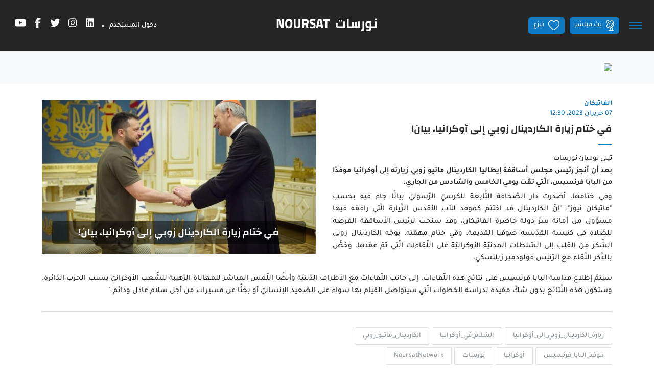

--- FILE ---
content_type: text/html;charset=UTF-8
request_url: https://noursat.tv/news/%D9%81%D9%8A-%D8%AE%D8%AA%D8%A7%D9%85-%D8%B2%D9%8A%D8%A7%D8%B1%D8%A9-%D8%A7%D9%84%D9%83%D8%A7%D8%B1%D8%AF%D9%8A%D9%86%D8%A7%D9%84-%D8%B2%D9%88%D8%A8%D9%8A-%D8%A5%D9%84%D9%89-%D8%A3%D9%88%D9%83%D8%B1%D8%A7%D9%86%D9%8A%D8%A7-%D8%A8%D9%8A%D8%A7%D9%86--
body_size: 24462
content:
<!DOCTYPE html><!--[if IE 8]>        <html class="ie8"><![endif]--><!--[if IE 9]>        <html class="ie9"><![endif]--><!--[if (gt IE 9)|!(IE)]><!--><html><!--<![endif]--><head><style type="text/css" id="fa-auto-css">:root, :host {
  --fa-font-solid: normal 900 1em/1 "Font Awesome 6 Free";
  --fa-font-regular: normal 400 1em/1 "Font Awesome 6 Free";
  --fa-font-light: normal 300 1em/1 "Font Awesome 6 Pro";
  --fa-font-thin: normal 100 1em/1 "Font Awesome 6 Pro";
  --fa-font-duotone: normal 900 1em/1 "Font Awesome 6 Duotone";
  --fa-font-duotone-regular: normal 400 1em/1 "Font Awesome 6 Duotone";
  --fa-font-duotone-light: normal 300 1em/1 "Font Awesome 6 Duotone";
  --fa-font-duotone-thin: normal 100 1em/1 "Font Awesome 6 Duotone";
  --fa-font-brands: normal 400 1em/1 "Font Awesome 6 Brands";
  --fa-font-sharp-solid: normal 900 1em/1 "Font Awesome 6 Sharp";
  --fa-font-sharp-regular: normal 400 1em/1 "Font Awesome 6 Sharp";
  --fa-font-sharp-light: normal 300 1em/1 "Font Awesome 6 Sharp";
  --fa-font-sharp-thin: normal 100 1em/1 "Font Awesome 6 Sharp";
  --fa-font-sharp-duotone-solid: normal 900 1em/1 "Font Awesome 6 Sharp Duotone";
  --fa-font-sharp-duotone-regular: normal 400 1em/1 "Font Awesome 6 Sharp Duotone";
  --fa-font-sharp-duotone-light: normal 300 1em/1 "Font Awesome 6 Sharp Duotone";
  --fa-font-sharp-duotone-thin: normal 100 1em/1 "Font Awesome 6 Sharp Duotone";
}

svg:not(:root).svg-inline--fa, svg:not(:host).svg-inline--fa {
  overflow: visible;
  box-sizing: content-box;
}

.svg-inline--fa {
  display: var(--fa-display, inline-block);
  height: 1em;
  overflow: visible;
  vertical-align: -0.125em;
}
.svg-inline--fa.fa-2xs {
  vertical-align: 0.1em;
}
.svg-inline--fa.fa-xs {
  vertical-align: 0em;
}
.svg-inline--fa.fa-sm {
  vertical-align: -0.0714285705em;
}
.svg-inline--fa.fa-lg {
  vertical-align: -0.2em;
}
.svg-inline--fa.fa-xl {
  vertical-align: -0.25em;
}
.svg-inline--fa.fa-2xl {
  vertical-align: -0.3125em;
}
.svg-inline--fa.fa-pull-left {
  margin-right: var(--fa-pull-margin, 0.3em);
  width: auto;
}
.svg-inline--fa.fa-pull-right {
  margin-left: var(--fa-pull-margin, 0.3em);
  width: auto;
}
.svg-inline--fa.fa-li {
  width: var(--fa-li-width, 2em);
  top: 0.25em;
}
.svg-inline--fa.fa-fw {
  width: var(--fa-fw-width, 1.25em);
}

.fa-layers svg.svg-inline--fa {
  bottom: 0;
  left: 0;
  margin: auto;
  position: absolute;
  right: 0;
  top: 0;
}

.fa-layers-counter, .fa-layers-text {
  display: inline-block;
  position: absolute;
  text-align: center;
}

.fa-layers {
  display: inline-block;
  height: 1em;
  position: relative;
  text-align: center;
  vertical-align: -0.125em;
  width: 1em;
}
.fa-layers svg.svg-inline--fa {
  transform-origin: center center;
}

.fa-layers-text {
  left: 50%;
  top: 50%;
  transform: translate(-50%, -50%);
  transform-origin: center center;
}

.fa-layers-counter {
  background-color: var(--fa-counter-background-color, #ff253a);
  border-radius: var(--fa-counter-border-radius, 1em);
  box-sizing: border-box;
  color: var(--fa-inverse, #fff);
  line-height: var(--fa-counter-line-height, 1);
  max-width: var(--fa-counter-max-width, 5em);
  min-width: var(--fa-counter-min-width, 1.5em);
  overflow: hidden;
  padding: var(--fa-counter-padding, 0.25em 0.5em);
  right: var(--fa-right, 0);
  text-overflow: ellipsis;
  top: var(--fa-top, 0);
  transform: scale(var(--fa-counter-scale, 0.25));
  transform-origin: top right;
}

.fa-layers-bottom-right {
  bottom: var(--fa-bottom, 0);
  right: var(--fa-right, 0);
  top: auto;
  transform: scale(var(--fa-layers-scale, 0.25));
  transform-origin: bottom right;
}

.fa-layers-bottom-left {
  bottom: var(--fa-bottom, 0);
  left: var(--fa-left, 0);
  right: auto;
  top: auto;
  transform: scale(var(--fa-layers-scale, 0.25));
  transform-origin: bottom left;
}

.fa-layers-top-right {
  top: var(--fa-top, 0);
  right: var(--fa-right, 0);
  transform: scale(var(--fa-layers-scale, 0.25));
  transform-origin: top right;
}

.fa-layers-top-left {
  left: var(--fa-left, 0);
  right: auto;
  top: var(--fa-top, 0);
  transform: scale(var(--fa-layers-scale, 0.25));
  transform-origin: top left;
}

.fa-1x {
  font-size: 1em;
}

.fa-2x {
  font-size: 2em;
}

.fa-3x {
  font-size: 3em;
}

.fa-4x {
  font-size: 4em;
}

.fa-5x {
  font-size: 5em;
}

.fa-6x {
  font-size: 6em;
}

.fa-7x {
  font-size: 7em;
}

.fa-8x {
  font-size: 8em;
}

.fa-9x {
  font-size: 9em;
}

.fa-10x {
  font-size: 10em;
}

.fa-2xs {
  font-size: 0.625em;
  line-height: 0.1em;
  vertical-align: 0.225em;
}

.fa-xs {
  font-size: 0.75em;
  line-height: 0.0833333337em;
  vertical-align: 0.125em;
}

.fa-sm {
  font-size: 0.875em;
  line-height: 0.0714285718em;
  vertical-align: 0.0535714295em;
}

.fa-lg {
  font-size: 1.25em;
  line-height: 0.05em;
  vertical-align: -0.075em;
}

.fa-xl {
  font-size: 1.5em;
  line-height: 0.0416666682em;
  vertical-align: -0.125em;
}

.fa-2xl {
  font-size: 2em;
  line-height: 0.03125em;
  vertical-align: -0.1875em;
}

.fa-fw {
  text-align: center;
  width: 1.25em;
}

.fa-ul {
  list-style-type: none;
  margin-left: var(--fa-li-margin, 2.5em);
  padding-left: 0;
}
.fa-ul > li {
  position: relative;
}

.fa-li {
  left: calc(-1 * var(--fa-li-width, 2em));
  position: absolute;
  text-align: center;
  width: var(--fa-li-width, 2em);
  line-height: inherit;
}

.fa-border {
  border-color: var(--fa-border-color, #eee);
  border-radius: var(--fa-border-radius, 0.1em);
  border-style: var(--fa-border-style, solid);
  border-width: var(--fa-border-width, 0.08em);
  padding: var(--fa-border-padding, 0.2em 0.25em 0.15em);
}

.fa-pull-left {
  float: left;
  margin-right: var(--fa-pull-margin, 0.3em);
}

.fa-pull-right {
  float: right;
  margin-left: var(--fa-pull-margin, 0.3em);
}

.fa-beat {
  animation-name: fa-beat;
  animation-delay: var(--fa-animation-delay, 0s);
  animation-direction: var(--fa-animation-direction, normal);
  animation-duration: var(--fa-animation-duration, 1s);
  animation-iteration-count: var(--fa-animation-iteration-count, infinite);
  animation-timing-function: var(--fa-animation-timing, ease-in-out);
}

.fa-bounce {
  animation-name: fa-bounce;
  animation-delay: var(--fa-animation-delay, 0s);
  animation-direction: var(--fa-animation-direction, normal);
  animation-duration: var(--fa-animation-duration, 1s);
  animation-iteration-count: var(--fa-animation-iteration-count, infinite);
  animation-timing-function: var(--fa-animation-timing, cubic-bezier(0.28, 0.84, 0.42, 1));
}

.fa-fade {
  animation-name: fa-fade;
  animation-delay: var(--fa-animation-delay, 0s);
  animation-direction: var(--fa-animation-direction, normal);
  animation-duration: var(--fa-animation-duration, 1s);
  animation-iteration-count: var(--fa-animation-iteration-count, infinite);
  animation-timing-function: var(--fa-animation-timing, cubic-bezier(0.4, 0, 0.6, 1));
}

.fa-beat-fade {
  animation-name: fa-beat-fade;
  animation-delay: var(--fa-animation-delay, 0s);
  animation-direction: var(--fa-animation-direction, normal);
  animation-duration: var(--fa-animation-duration, 1s);
  animation-iteration-count: var(--fa-animation-iteration-count, infinite);
  animation-timing-function: var(--fa-animation-timing, cubic-bezier(0.4, 0, 0.6, 1));
}

.fa-flip {
  animation-name: fa-flip;
  animation-delay: var(--fa-animation-delay, 0s);
  animation-direction: var(--fa-animation-direction, normal);
  animation-duration: var(--fa-animation-duration, 1s);
  animation-iteration-count: var(--fa-animation-iteration-count, infinite);
  animation-timing-function: var(--fa-animation-timing, ease-in-out);
}

.fa-shake {
  animation-name: fa-shake;
  animation-delay: var(--fa-animation-delay, 0s);
  animation-direction: var(--fa-animation-direction, normal);
  animation-duration: var(--fa-animation-duration, 1s);
  animation-iteration-count: var(--fa-animation-iteration-count, infinite);
  animation-timing-function: var(--fa-animation-timing, linear);
}

.fa-spin {
  animation-name: fa-spin;
  animation-delay: var(--fa-animation-delay, 0s);
  animation-direction: var(--fa-animation-direction, normal);
  animation-duration: var(--fa-animation-duration, 2s);
  animation-iteration-count: var(--fa-animation-iteration-count, infinite);
  animation-timing-function: var(--fa-animation-timing, linear);
}

.fa-spin-reverse {
  --fa-animation-direction: reverse;
}

.fa-pulse,
.fa-spin-pulse {
  animation-name: fa-spin;
  animation-direction: var(--fa-animation-direction, normal);
  animation-duration: var(--fa-animation-duration, 1s);
  animation-iteration-count: var(--fa-animation-iteration-count, infinite);
  animation-timing-function: var(--fa-animation-timing, steps(8));
}

@media (prefers-reduced-motion: reduce) {
  .fa-beat,
.fa-bounce,
.fa-fade,
.fa-beat-fade,
.fa-flip,
.fa-pulse,
.fa-shake,
.fa-spin,
.fa-spin-pulse {
    animation-delay: -1ms;
    animation-duration: 1ms;
    animation-iteration-count: 1;
    transition-delay: 0s;
    transition-duration: 0s;
  }
}
@keyframes fa-beat {
  0%, 90% {
    transform: scale(1);
  }
  45% {
    transform: scale(var(--fa-beat-scale, 1.25));
  }
}
@keyframes fa-bounce {
  0% {
    transform: scale(1, 1) translateY(0);
  }
  10% {
    transform: scale(var(--fa-bounce-start-scale-x, 1.1), var(--fa-bounce-start-scale-y, 0.9)) translateY(0);
  }
  30% {
    transform: scale(var(--fa-bounce-jump-scale-x, 0.9), var(--fa-bounce-jump-scale-y, 1.1)) translateY(var(--fa-bounce-height, -0.5em));
  }
  50% {
    transform: scale(var(--fa-bounce-land-scale-x, 1.05), var(--fa-bounce-land-scale-y, 0.95)) translateY(0);
  }
  57% {
    transform: scale(1, 1) translateY(var(--fa-bounce-rebound, -0.125em));
  }
  64% {
    transform: scale(1, 1) translateY(0);
  }
  100% {
    transform: scale(1, 1) translateY(0);
  }
}
@keyframes fa-fade {
  50% {
    opacity: var(--fa-fade-opacity, 0.4);
  }
}
@keyframes fa-beat-fade {
  0%, 100% {
    opacity: var(--fa-beat-fade-opacity, 0.4);
    transform: scale(1);
  }
  50% {
    opacity: 1;
    transform: scale(var(--fa-beat-fade-scale, 1.125));
  }
}
@keyframes fa-flip {
  50% {
    transform: rotate3d(var(--fa-flip-x, 0), var(--fa-flip-y, 1), var(--fa-flip-z, 0), var(--fa-flip-angle, -180deg));
  }
}
@keyframes fa-shake {
  0% {
    transform: rotate(-15deg);
  }
  4% {
    transform: rotate(15deg);
  }
  8%, 24% {
    transform: rotate(-18deg);
  }
  12%, 28% {
    transform: rotate(18deg);
  }
  16% {
    transform: rotate(-22deg);
  }
  20% {
    transform: rotate(22deg);
  }
  32% {
    transform: rotate(-12deg);
  }
  36% {
    transform: rotate(12deg);
  }
  40%, 100% {
    transform: rotate(0deg);
  }
}
@keyframes fa-spin {
  0% {
    transform: rotate(0deg);
  }
  100% {
    transform: rotate(360deg);
  }
}
.fa-rotate-90 {
  transform: rotate(90deg);
}

.fa-rotate-180 {
  transform: rotate(180deg);
}

.fa-rotate-270 {
  transform: rotate(270deg);
}

.fa-flip-horizontal {
  transform: scale(-1, 1);
}

.fa-flip-vertical {
  transform: scale(1, -1);
}

.fa-flip-both,
.fa-flip-horizontal.fa-flip-vertical {
  transform: scale(-1, -1);
}

.fa-rotate-by {
  transform: rotate(var(--fa-rotate-angle, 0));
}

.fa-stack {
  display: inline-block;
  vertical-align: middle;
  height: 2em;
  position: relative;
  width: 2.5em;
}

.fa-stack-1x,
.fa-stack-2x {
  bottom: 0;
  left: 0;
  margin: auto;
  position: absolute;
  right: 0;
  top: 0;
  z-index: var(--fa-stack-z-index, auto);
}

.svg-inline--fa.fa-stack-1x {
  height: 1em;
  width: 1.25em;
}
.svg-inline--fa.fa-stack-2x {
  height: 2em;
  width: 2.5em;
}

.fa-inverse {
  color: var(--fa-inverse, #fff);
}

.sr-only,
.fa-sr-only {
  position: absolute;
  width: 1px;
  height: 1px;
  padding: 0;
  margin: -1px;
  overflow: hidden;
  clip: rect(0, 0, 0, 0);
  white-space: nowrap;
  border-width: 0;
}

.sr-only-focusable:not(:focus),
.fa-sr-only-focusable:not(:focus) {
  position: absolute;
  width: 1px;
  height: 1px;
  padding: 0;
  margin: -1px;
  overflow: hidden;
  clip: rect(0, 0, 0, 0);
  white-space: nowrap;
  border-width: 0;
}

.svg-inline--fa .fa-primary {
  fill: var(--fa-primary-color, currentColor);
  opacity: var(--fa-primary-opacity, 1);
}

.svg-inline--fa .fa-secondary {
  fill: var(--fa-secondary-color, currentColor);
  opacity: var(--fa-secondary-opacity, 0.4);
}

.svg-inline--fa.fa-swap-opacity .fa-primary {
  opacity: var(--fa-secondary-opacity, 0.4);
}

.svg-inline--fa.fa-swap-opacity .fa-secondary {
  opacity: var(--fa-primary-opacity, 1);
}

.svg-inline--fa mask .fa-primary,
.svg-inline--fa mask .fa-secondary {
  fill: black;
}</style><link rel="preconnect" href="https://fonts.gstatic.com" crossorigin="">
  <meta charset="utf-8">
  <title>Noursat | في ختام زيارة الكاردينال زوبي إلى أوكرانيا، بيان!</title>
  <meta name="description" content="بعد أن أنجز رئيس مجلس أساقفة إيطاليا الكاردينال ماتيو زوبي زيارته إلى أوكرانيا موفدًا من البابا فرنسيس، الّتي تمّت يومي الخامس والسّادس من الجاري.">
  <meta name="keywords" content="زيارة_الكاردينال_زوبي_إلى_أوكرانيا, السّلام_في_أوكرانيا, الكاردينال_ماتيو_زوبي, موفد_البابا_فرنسيس, أوكرانيا, نورسات, NoursatNetwork">
  <base href="/">

  <meta http-equiv="Content-Type" content="text/html; charset=utf-8">
  <meta http-equiv="Lang" content="en">
  <meta http-equiv="X-UA-Compatible" content="IE=edge,chrome=1">
  <meta name="viewport" content="width=device-width, initial-scale=1.0, maximum-scale=1.0, user-scalable=no">
  <meta name="apple-mobile-web-app-capable" content="yes">
  <meta name="apple-mobile-web-app-status-bar-style" content="black">
  
  <link rel="apple-touch-icon" href="assets/icons/icon-512x512.png">
  <link rel="apple-touch-icon" sizes="152x152" href="assets/icons/icon-152x152.png">
  <link rel="apple-touch-icon" sizes="180x180" href="assets/icons/icon-192x192.png">
  <link rel="apple-touch-icon" sizes="167x167" href="assets/icons/icon-192x192.png">

  <link rel="shortcut icon" type="image/x-icon" href="assets/images/favicon.ico">
  
  <meta property="fb:app_id" content="303459953821287">
  <meta property="og:type" content="article">
  <meta property="og:title" content="في ختام زيارة الكاردينال زوبي إلى أوكرانيا، بيان!">
  <meta property="og:site_name" content="Noursat">
  <meta property="og:url" content="https://noursat.tv/news/%D9%81%D9%8A-%D8%AE%D8%AA%D8%A7%D9%85-%D8%B2%D9%8A%D8%A7%D8%B1%D8%A9-%D8%A7%D9%84%D9%83%D8%A7%D8%B1%D8%AF%D9%8A%D9%86%D8%A7%D9%84-%D8%B2%D9%88%D8%A8%D9%8A-%D8%A5%D9%84%D9%89-%D8%A3%D9%88%D9%83%D8%B1%D8%A7%D9%86%D9%8A%D8%A7-%D8%A8%D9%8A%D8%A7%D9%86--">
  <meta property="og:description" content="بعد أن أنجز رئيس مجلس أساقفة إيطاليا الكاردينال ماتيو زوبي زيارته إلى أوكرانيا موفدًا من البابا فرنسيس، الّتي تمّت يومي الخامس والسّادس من الجاري.">
  <meta property="og:image" content="https://noursat.s3.amazonaws.com/77406/conversions/Cardinal-Zubi-zilinski-web.jpg" itemprop="image">

  <meta name="twitter:card" content="summary_large_image">
  <meta name="twitter:url" content="https://noursat.tv/news/%D9%81%D9%8A-%D8%AE%D8%AA%D8%A7%D9%85-%D8%B2%D9%8A%D8%A7%D8%B1%D8%A9-%D8%A7%D9%84%D9%83%D8%A7%D8%B1%D8%AF%D9%8A%D9%86%D8%A7%D9%84-%D8%B2%D9%88%D8%A8%D9%8A-%D8%A5%D9%84%D9%89-%D8%A3%D9%88%D9%83%D8%B1%D8%A7%D9%86%D9%8A%D8%A7-%D8%A8%D9%8A%D8%A7%D9%86--">
  <meta name="twitter:title" content="في ختام زيارة الكاردينال زوبي إلى أوكرانيا، بيان!">
  <meta name="twitter:description" content="بعد أن أنجز رئيس مجلس أساقفة إيطاليا الكاردينال ماتيو زوبي زيارته إلى أوكرانيا موفدًا من البابا فرنسيس، الّتي تمّت يومي الخامس والسّادس من الجاري.">
  <meta name="twitter:image" content="https://noursat.s3.amazonaws.com/77406/conversions/Cardinal-Zubi-zilinski-web.jpg">

  <meta name="google-site-verification" content="M9ho7VVmemoyekyNj821p_ScdDhjciFFWH_4zNEJTLQ">

  <link rel="author" type="text/plain" href="humans.txt">
  <link rel="shortcut icon" type="image/x-icon" href="./assets/images/favicon.ico">

  <style>@font-face{font-family:'Changa';font-style:normal;font-weight:600;font-display:swap;src:url(https://fonts.gstatic.com/s/changa/v29/2-c79JNi2YuVOUcOarRPgnNGooxCZ3O2cjLj9ytf.woff2) format('woff2');unicode-range:U+0600-06FF, U+0750-077F, U+0870-088E, U+0890-0891, U+0897-08E1, U+08E3-08FF, U+200C-200E, U+2010-2011, U+204F, U+2E41, U+FB50-FDFF, U+FE70-FE74, U+FE76-FEFC, U+102E0-102FB, U+10E60-10E7E, U+10EC2-10EC4, U+10EFC-10EFF, U+1EE00-1EE03, U+1EE05-1EE1F, U+1EE21-1EE22, U+1EE24, U+1EE27, U+1EE29-1EE32, U+1EE34-1EE37, U+1EE39, U+1EE3B, U+1EE42, U+1EE47, U+1EE49, U+1EE4B, U+1EE4D-1EE4F, U+1EE51-1EE52, U+1EE54, U+1EE57, U+1EE59, U+1EE5B, U+1EE5D, U+1EE5F, U+1EE61-1EE62, U+1EE64, U+1EE67-1EE6A, U+1EE6C-1EE72, U+1EE74-1EE77, U+1EE79-1EE7C, U+1EE7E, U+1EE80-1EE89, U+1EE8B-1EE9B, U+1EEA1-1EEA3, U+1EEA5-1EEA9, U+1EEAB-1EEBB, U+1EEF0-1EEF1;}@font-face{font-family:'Changa';font-style:normal;font-weight:600;font-display:swap;src:url(https://fonts.gstatic.com/s/changa/v29/2-c79JNi2YuVOUcOarRPgnNGooxCZ3O2cjnj9ytf.woff2) format('woff2');unicode-range:U+0100-02BA, U+02BD-02C5, U+02C7-02CC, U+02CE-02D7, U+02DD-02FF, U+0304, U+0308, U+0329, U+1D00-1DBF, U+1E00-1E9F, U+1EF2-1EFF, U+2020, U+20A0-20AB, U+20AD-20C0, U+2113, U+2C60-2C7F, U+A720-A7FF;}@font-face{font-family:'Changa';font-style:normal;font-weight:600;font-display:swap;src:url(https://fonts.gstatic.com/s/changa/v29/2-c79JNi2YuVOUcOarRPgnNGooxCZ3O2cjfj9w.woff2) format('woff2');unicode-range:U+0000-00FF, U+0131, U+0152-0153, U+02BB-02BC, U+02C6, U+02DA, U+02DC, U+0304, U+0308, U+0329, U+2000-206F, U+20AC, U+2122, U+2191, U+2193, U+2212, U+2215, U+FEFF, U+FFFD;}@font-face{font-family:'Tajawal';font-style:normal;font-weight:500;font-display:swap;src:url(https://fonts.gstatic.com/s/tajawal/v12/Iurf6YBj_oCad4k1l8KiHrRpiYlJ.woff2) format('woff2');unicode-range:U+0600-06FF, U+0750-077F, U+0870-088E, U+0890-0891, U+0897-08E1, U+08E3-08FF, U+200C-200E, U+2010-2011, U+204F, U+2E41, U+FB50-FDFF, U+FE70-FE74, U+FE76-FEFC, U+102E0-102FB, U+10E60-10E7E, U+10EC2-10EC4, U+10EFC-10EFF, U+1EE00-1EE03, U+1EE05-1EE1F, U+1EE21-1EE22, U+1EE24, U+1EE27, U+1EE29-1EE32, U+1EE34-1EE37, U+1EE39, U+1EE3B, U+1EE42, U+1EE47, U+1EE49, U+1EE4B, U+1EE4D-1EE4F, U+1EE51-1EE52, U+1EE54, U+1EE57, U+1EE59, U+1EE5B, U+1EE5D, U+1EE5F, U+1EE61-1EE62, U+1EE64, U+1EE67-1EE6A, U+1EE6C-1EE72, U+1EE74-1EE77, U+1EE79-1EE7C, U+1EE7E, U+1EE80-1EE89, U+1EE8B-1EE9B, U+1EEA1-1EEA3, U+1EEA5-1EEA9, U+1EEAB-1EEBB, U+1EEF0-1EEF1;}@font-face{font-family:'Tajawal';font-style:normal;font-weight:500;font-display:swap;src:url(https://fonts.gstatic.com/s/tajawal/v12/Iurf6YBj_oCad4k1l8KiHrFpiQ.woff2) format('woff2');unicode-range:U+0000-00FF, U+0131, U+0152-0153, U+02BB-02BC, U+02C6, U+02DA, U+02DC, U+0304, U+0308, U+0329, U+2000-206F, U+20AC, U+2122, U+2191, U+2193, U+2212, U+2215, U+FEFF, U+FFFD;}@font-face{font-family:'Tajawal';font-style:normal;font-weight:700;font-display:swap;src:url(https://fonts.gstatic.com/s/tajawal/v12/Iurf6YBj_oCad4k1l4qkHrRpiYlJ.woff2) format('woff2');unicode-range:U+0600-06FF, U+0750-077F, U+0870-088E, U+0890-0891, U+0897-08E1, U+08E3-08FF, U+200C-200E, U+2010-2011, U+204F, U+2E41, U+FB50-FDFF, U+FE70-FE74, U+FE76-FEFC, U+102E0-102FB, U+10E60-10E7E, U+10EC2-10EC4, U+10EFC-10EFF, U+1EE00-1EE03, U+1EE05-1EE1F, U+1EE21-1EE22, U+1EE24, U+1EE27, U+1EE29-1EE32, U+1EE34-1EE37, U+1EE39, U+1EE3B, U+1EE42, U+1EE47, U+1EE49, U+1EE4B, U+1EE4D-1EE4F, U+1EE51-1EE52, U+1EE54, U+1EE57, U+1EE59, U+1EE5B, U+1EE5D, U+1EE5F, U+1EE61-1EE62, U+1EE64, U+1EE67-1EE6A, U+1EE6C-1EE72, U+1EE74-1EE77, U+1EE79-1EE7C, U+1EE7E, U+1EE80-1EE89, U+1EE8B-1EE9B, U+1EEA1-1EEA3, U+1EEA5-1EEA9, U+1EEAB-1EEBB, U+1EEF0-1EEF1;}@font-face{font-family:'Tajawal';font-style:normal;font-weight:700;font-display:swap;src:url(https://fonts.gstatic.com/s/tajawal/v12/Iurf6YBj_oCad4k1l4qkHrFpiQ.woff2) format('woff2');unicode-range:U+0000-00FF, U+0131, U+0152-0153, U+02BB-02BC, U+02C6, U+02DA, U+02DC, U+0304, U+0308, U+0329, U+2000-206F, U+20AC, U+2122, U+2191, U+2193, U+2212, U+2215, U+FEFF, U+FFFD;}</style>
  <link rel="manifest" crossorigin="use-credentials" href="public/manifest.webmanifest">
  <meta name="theme-color" content="#1976d2">
<link rel="stylesheet" href="styles-MHIC4N32.css"><style ng-app-id="ng">.btn-scroll[_ngcontent-ng-c67453760]{display:block;z-index:995;background:var(--primary) url(/assets/images/icon-magnet-scroll.png) center no-repeat;color:#fff;width:40px;height:40px;border:0;cursor:pointer;outline:0;line-height:40px;font-size:.75rem;font-weight:700;border-radius:5px;box-shadow:0 0 2px #0000004d}.btn-scroll[_ngcontent-ng-c67453760]:hover{background:#fff url(/assets/images/icon-magnet-scroll-on.png) center no-repeat;text-decoration:none}.scroll-top[_ngcontent-ng-c67453760]{position:fixed;bottom:10px;right:10px;opacity:0;z-index:999;transition:all .35s ease-in-out}.show-scroll-top[_ngcontent-ng-c67453760]{opacity:1;transition:all .35s ease-in-out}@media (max-width: 767px){.scroll-top[_ngcontent-ng-c67453760]{display:none}}</style><style ng-app-id="ng">.mdc-text-field{display:inline-flex;align-items:baseline;padding:0 16px;position:relative;box-sizing:border-box;overflow:hidden;will-change:opacity,transform,color;border-top-left-radius:4px;border-top-right-radius:4px;border-bottom-right-radius:0;border-bottom-left-radius:0}.mdc-text-field__input{width:100%;min-width:0;border:none;border-radius:0;background:none;padding:0;-moz-appearance:none;-webkit-appearance:none;height:28px}.mdc-text-field__input::-webkit-calendar-picker-indicator{display:none}.mdc-text-field__input::-ms-clear{display:none}.mdc-text-field__input:focus{outline:none}.mdc-text-field__input:invalid{box-shadow:none}.mdc-text-field__input::placeholder{opacity:0}.mdc-text-field__input::-moz-placeholder{opacity:0}.mdc-text-field__input::-webkit-input-placeholder{opacity:0}.mdc-text-field__input:-ms-input-placeholder{opacity:0}.mdc-text-field--no-label .mdc-text-field__input::placeholder,.mdc-text-field--focused .mdc-text-field__input::placeholder{opacity:1}.mdc-text-field--no-label .mdc-text-field__input::-moz-placeholder,.mdc-text-field--focused .mdc-text-field__input::-moz-placeholder{opacity:1}.mdc-text-field--no-label .mdc-text-field__input::-webkit-input-placeholder,.mdc-text-field--focused .mdc-text-field__input::-webkit-input-placeholder{opacity:1}.mdc-text-field--no-label .mdc-text-field__input:-ms-input-placeholder,.mdc-text-field--focused .mdc-text-field__input:-ms-input-placeholder{opacity:1}.mdc-text-field--disabled:not(.mdc-text-field--no-label) .mdc-text-field__input.mat-mdc-input-disabled-interactive::placeholder{opacity:0}.mdc-text-field--disabled:not(.mdc-text-field--no-label) .mdc-text-field__input.mat-mdc-input-disabled-interactive::-moz-placeholder{opacity:0}.mdc-text-field--disabled:not(.mdc-text-field--no-label) .mdc-text-field__input.mat-mdc-input-disabled-interactive::-webkit-input-placeholder{opacity:0}.mdc-text-field--disabled:not(.mdc-text-field--no-label) .mdc-text-field__input.mat-mdc-input-disabled-interactive:-ms-input-placeholder{opacity:0}.mdc-text-field--outlined .mdc-text-field__input,.mdc-text-field--filled.mdc-text-field--no-label .mdc-text-field__input{height:100%}.mdc-text-field--outlined .mdc-text-field__input{display:flex;border:none !important;background-color:rgba(0,0,0,0)}.mdc-text-field--disabled .mdc-text-field__input{pointer-events:auto}.mdc-text-field--filled:not(.mdc-text-field--disabled) .mdc-text-field__input{color:var(--mdc-filled-text-field-input-text-color, var(--mat-sys-on-surface));caret-color:var(--mdc-filled-text-field-caret-color, var(--mat-sys-primary))}.mdc-text-field--filled:not(.mdc-text-field--disabled) .mdc-text-field__input::placeholder{color:var(--mdc-filled-text-field-input-text-placeholder-color, var(--mat-sys-on-surface-variant))}.mdc-text-field--filled:not(.mdc-text-field--disabled) .mdc-text-field__input::-moz-placeholder{color:var(--mdc-filled-text-field-input-text-placeholder-color, var(--mat-sys-on-surface-variant))}.mdc-text-field--filled:not(.mdc-text-field--disabled) .mdc-text-field__input::-webkit-input-placeholder{color:var(--mdc-filled-text-field-input-text-placeholder-color, var(--mat-sys-on-surface-variant))}.mdc-text-field--filled:not(.mdc-text-field--disabled) .mdc-text-field__input:-ms-input-placeholder{color:var(--mdc-filled-text-field-input-text-placeholder-color, var(--mat-sys-on-surface-variant))}.mdc-text-field--filled.mdc-text-field--invalid:not(.mdc-text-field--disabled) .mdc-text-field__input{caret-color:var(--mdc-filled-text-field-error-caret-color)}.mdc-text-field--filled.mdc-text-field--disabled .mdc-text-field__input{color:var(--mdc-filled-text-field-disabled-input-text-color, color-mix(in srgb, var(--mat-sys-on-surface) 38%, transparent))}.mdc-text-field--outlined:not(.mdc-text-field--disabled) .mdc-text-field__input{color:var(--mdc-outlined-text-field-input-text-color, var(--mat-sys-on-surface));caret-color:var(--mdc-outlined-text-field-caret-color, var(--mat-sys-primary))}.mdc-text-field--outlined:not(.mdc-text-field--disabled) .mdc-text-field__input::placeholder{color:var(--mdc-outlined-text-field-input-text-placeholder-color, var(--mat-sys-on-surface-variant))}.mdc-text-field--outlined:not(.mdc-text-field--disabled) .mdc-text-field__input::-moz-placeholder{color:var(--mdc-outlined-text-field-input-text-placeholder-color, var(--mat-sys-on-surface-variant))}.mdc-text-field--outlined:not(.mdc-text-field--disabled) .mdc-text-field__input::-webkit-input-placeholder{color:var(--mdc-outlined-text-field-input-text-placeholder-color, var(--mat-sys-on-surface-variant))}.mdc-text-field--outlined:not(.mdc-text-field--disabled) .mdc-text-field__input:-ms-input-placeholder{color:var(--mdc-outlined-text-field-input-text-placeholder-color, var(--mat-sys-on-surface-variant))}.mdc-text-field--outlined.mdc-text-field--invalid:not(.mdc-text-field--disabled) .mdc-text-field__input{caret-color:var(--mdc-outlined-text-field-error-caret-color)}.mdc-text-field--outlined.mdc-text-field--disabled .mdc-text-field__input{color:var(--mdc-outlined-text-field-disabled-input-text-color, color-mix(in srgb, var(--mat-sys-on-surface) 38%, transparent))}@media(forced-colors: active){.mdc-text-field--disabled .mdc-text-field__input{background-color:Window}}.mdc-text-field--filled{height:56px;border-bottom-right-radius:0;border-bottom-left-radius:0;border-top-left-radius:var(--mdc-filled-text-field-container-shape, var(--mat-sys-corner-extra-small));border-top-right-radius:var(--mdc-filled-text-field-container-shape, var(--mat-sys-corner-extra-small))}.mdc-text-field--filled:not(.mdc-text-field--disabled){background-color:var(--mdc-filled-text-field-container-color, var(--mat-sys-surface-variant))}.mdc-text-field--filled.mdc-text-field--disabled{background-color:var(--mdc-filled-text-field-disabled-container-color, color-mix(in srgb, var(--mat-sys-on-surface) 4%, transparent))}.mdc-text-field--outlined{height:56px;overflow:visible;padding-right:max(16px,var(--mdc-outlined-text-field-container-shape, var(--mat-sys-corner-extra-small)));padding-left:max(16px,var(--mdc-outlined-text-field-container-shape, var(--mat-sys-corner-extra-small)) + 4px)}[dir=rtl] .mdc-text-field--outlined{padding-right:max(16px,var(--mdc-outlined-text-field-container-shape, var(--mat-sys-corner-extra-small)) + 4px);padding-left:max(16px,var(--mdc-outlined-text-field-container-shape, var(--mat-sys-corner-extra-small)))}.mdc-floating-label{position:absolute;left:0;transform-origin:left top;line-height:1.15rem;text-align:left;text-overflow:ellipsis;white-space:nowrap;cursor:text;overflow:hidden;will-change:transform}[dir=rtl] .mdc-floating-label{right:0;left:auto;transform-origin:right top;text-align:right}.mdc-text-field .mdc-floating-label{top:50%;transform:translateY(-50%);pointer-events:none}.mdc-notched-outline .mdc-floating-label{display:inline-block;position:relative;max-width:100%}.mdc-text-field--outlined .mdc-floating-label{left:4px;right:auto}[dir=rtl] .mdc-text-field--outlined .mdc-floating-label{left:auto;right:4px}.mdc-text-field--filled .mdc-floating-label{left:16px;right:auto}[dir=rtl] .mdc-text-field--filled .mdc-floating-label{left:auto;right:16px}.mdc-text-field--disabled .mdc-floating-label{cursor:default}@media(forced-colors: active){.mdc-text-field--disabled .mdc-floating-label{z-index:1}}.mdc-text-field--filled.mdc-text-field--no-label .mdc-floating-label{display:none}.mdc-text-field--filled:not(.mdc-text-field--disabled) .mdc-floating-label{color:var(--mdc-filled-text-field-label-text-color, var(--mat-sys-on-surface-variant))}.mdc-text-field--filled:not(.mdc-text-field--disabled).mdc-text-field--focused .mdc-floating-label{color:var(--mdc-filled-text-field-focus-label-text-color, var(--mat-sys-primary))}.mdc-text-field--filled:not(.mdc-text-field--disabled):not(.mdc-text-field--focused):hover .mdc-floating-label{color:var(--mdc-filled-text-field-hover-label-text-color, var(--mat-sys-on-surface-variant))}.mdc-text-field--filled.mdc-text-field--disabled .mdc-floating-label{color:var(--mdc-filled-text-field-disabled-label-text-color, color-mix(in srgb, var(--mat-sys-on-surface) 38%, transparent))}.mdc-text-field--filled:not(.mdc-text-field--disabled).mdc-text-field--invalid .mdc-floating-label{color:var(--mdc-filled-text-field-error-label-text-color, var(--mat-sys-error))}.mdc-text-field--filled:not(.mdc-text-field--disabled).mdc-text-field--invalid.mdc-text-field--focused .mdc-floating-label{color:var(--mdc-filled-text-field-error-focus-label-text-color, var(--mat-sys-error))}.mdc-text-field--filled:not(.mdc-text-field--disabled).mdc-text-field--invalid:not(.mdc-text-field--disabled):hover .mdc-floating-label{color:var(--mdc-filled-text-field-error-hover-label-text-color, var(--mat-sys-on-error-container))}.mdc-text-field--filled .mdc-floating-label{font-family:var(--mdc-filled-text-field-label-text-font, var(--mat-sys-body-large-font));font-size:var(--mdc-filled-text-field-label-text-size, var(--mat-sys-body-large-size));font-weight:var(--mdc-filled-text-field-label-text-weight, var(--mat-sys-body-large-weight));letter-spacing:var(--mdc-filled-text-field-label-text-tracking, var(--mat-sys-body-large-tracking))}.mdc-text-field--outlined:not(.mdc-text-field--disabled) .mdc-floating-label{color:var(--mdc-outlined-text-field-label-text-color, var(--mat-sys-on-surface-variant))}.mdc-text-field--outlined:not(.mdc-text-field--disabled).mdc-text-field--focused .mdc-floating-label{color:var(--mdc-outlined-text-field-focus-label-text-color, var(--mat-sys-primary))}.mdc-text-field--outlined:not(.mdc-text-field--disabled):not(.mdc-text-field--focused):hover .mdc-floating-label{color:var(--mdc-outlined-text-field-hover-label-text-color, var(--mat-sys-on-surface))}.mdc-text-field--outlined.mdc-text-field--disabled .mdc-floating-label{color:var(--mdc-outlined-text-field-disabled-label-text-color, color-mix(in srgb, var(--mat-sys-on-surface) 38%, transparent))}.mdc-text-field--outlined:not(.mdc-text-field--disabled).mdc-text-field--invalid .mdc-floating-label{color:var(--mdc-outlined-text-field-error-label-text-color, var(--mat-sys-error))}.mdc-text-field--outlined:not(.mdc-text-field--disabled).mdc-text-field--invalid.mdc-text-field--focused .mdc-floating-label{color:var(--mdc-outlined-text-field-error-focus-label-text-color, var(--mat-sys-error))}.mdc-text-field--outlined:not(.mdc-text-field--disabled).mdc-text-field--invalid:not(.mdc-text-field--disabled):hover .mdc-floating-label{color:var(--mdc-outlined-text-field-error-hover-label-text-color, var(--mat-sys-on-error-container))}.mdc-text-field--outlined .mdc-floating-label{font-family:var(--mdc-outlined-text-field-label-text-font, var(--mat-sys-body-large-font));font-size:var(--mdc-outlined-text-field-label-text-size, var(--mat-sys-body-large-size));font-weight:var(--mdc-outlined-text-field-label-text-weight, var(--mat-sys-body-large-weight));letter-spacing:var(--mdc-outlined-text-field-label-text-tracking, var(--mat-sys-body-large-tracking))}.mdc-floating-label--float-above{cursor:auto;transform:translateY(-106%) scale(0.75)}.mdc-text-field--filled .mdc-floating-label--float-above{transform:translateY(-106%) scale(0.75)}.mdc-text-field--outlined .mdc-floating-label--float-above{transform:translateY(-37.25px) scale(1);font-size:.75rem}.mdc-notched-outline .mdc-floating-label--float-above{text-overflow:clip}.mdc-notched-outline--upgraded .mdc-floating-label--float-above{max-width:133.3333333333%}.mdc-text-field--outlined.mdc-notched-outline--upgraded .mdc-floating-label--float-above,.mdc-text-field--outlined .mdc-notched-outline--upgraded .mdc-floating-label--float-above{transform:translateY(-34.75px) scale(0.75)}.mdc-text-field--outlined.mdc-notched-outline--upgraded .mdc-floating-label--float-above,.mdc-text-field--outlined .mdc-notched-outline--upgraded .mdc-floating-label--float-above{font-size:1rem}.mdc-floating-label--required:not(.mdc-floating-label--hide-required-marker)::after{margin-left:1px;margin-right:0;content:"*"}[dir=rtl] .mdc-floating-label--required:not(.mdc-floating-label--hide-required-marker)::after{margin-left:0;margin-right:1px}.mdc-notched-outline{display:flex;position:absolute;top:0;right:0;left:0;box-sizing:border-box;width:100%;max-width:100%;height:100%;text-align:left;pointer-events:none}[dir=rtl] .mdc-notched-outline{text-align:right}.mdc-text-field--outlined .mdc-notched-outline{z-index:1}.mat-mdc-notch-piece{box-sizing:border-box;height:100%;pointer-events:none;border-top:1px solid;border-bottom:1px solid}.mdc-text-field--focused .mat-mdc-notch-piece{border-width:2px}.mdc-text-field--outlined:not(.mdc-text-field--disabled) .mat-mdc-notch-piece{border-color:var(--mdc-outlined-text-field-outline-color, var(--mat-sys-outline));border-width:var(--mdc-outlined-text-field-outline-width, 1px)}.mdc-text-field--outlined:not(.mdc-text-field--disabled):not(.mdc-text-field--focused):hover .mat-mdc-notch-piece{border-color:var(--mdc-outlined-text-field-hover-outline-color, var(--mat-sys-on-surface))}.mdc-text-field--outlined:not(.mdc-text-field--disabled).mdc-text-field--focused .mat-mdc-notch-piece{border-color:var(--mdc-outlined-text-field-focus-outline-color, var(--mat-sys-primary))}.mdc-text-field--outlined.mdc-text-field--disabled .mat-mdc-notch-piece{border-color:var(--mdc-outlined-text-field-disabled-outline-color, color-mix(in srgb, var(--mat-sys-on-surface) 12%, transparent))}.mdc-text-field--outlined:not(.mdc-text-field--disabled).mdc-text-field--invalid .mat-mdc-notch-piece{border-color:var(--mdc-outlined-text-field-error-outline-color, var(--mat-sys-error))}.mdc-text-field--outlined:not(.mdc-text-field--disabled).mdc-text-field--invalid:not(.mdc-text-field--focused):hover .mdc-notched-outline .mat-mdc-notch-piece{border-color:var(--mdc-outlined-text-field-error-hover-outline-color, var(--mat-sys-on-error-container))}.mdc-text-field--outlined:not(.mdc-text-field--disabled).mdc-text-field--invalid.mdc-text-field--focused .mat-mdc-notch-piece{border-color:var(--mdc-outlined-text-field-error-focus-outline-color, var(--mat-sys-error))}.mdc-text-field--outlined:not(.mdc-text-field--disabled).mdc-text-field--focused .mdc-notched-outline .mat-mdc-notch-piece{border-width:var(--mdc-outlined-text-field-focus-outline-width, 2px)}.mdc-notched-outline__leading{border-left:1px solid;border-right:none;border-top-right-radius:0;border-bottom-right-radius:0;border-top-left-radius:var(--mdc-outlined-text-field-container-shape, var(--mat-sys-corner-extra-small));border-bottom-left-radius:var(--mdc-outlined-text-field-container-shape, var(--mat-sys-corner-extra-small))}.mdc-text-field--outlined .mdc-notched-outline .mdc-notched-outline__leading{width:max(12px,var(--mdc-outlined-text-field-container-shape, var(--mat-sys-corner-extra-small)))}[dir=rtl] .mdc-notched-outline__leading{border-left:none;border-right:1px solid;border-bottom-left-radius:0;border-top-left-radius:0;border-top-right-radius:var(--mdc-outlined-text-field-container-shape, var(--mat-sys-corner-extra-small));border-bottom-right-radius:var(--mdc-outlined-text-field-container-shape, var(--mat-sys-corner-extra-small))}.mdc-notched-outline__trailing{flex-grow:1;border-left:none;border-right:1px solid;border-top-left-radius:0;border-bottom-left-radius:0;border-top-right-radius:var(--mdc-outlined-text-field-container-shape, var(--mat-sys-corner-extra-small));border-bottom-right-radius:var(--mdc-outlined-text-field-container-shape, var(--mat-sys-corner-extra-small))}[dir=rtl] .mdc-notched-outline__trailing{border-left:1px solid;border-right:none;border-top-right-radius:0;border-bottom-right-radius:0;border-top-left-radius:var(--mdc-outlined-text-field-container-shape, var(--mat-sys-corner-extra-small));border-bottom-left-radius:var(--mdc-outlined-text-field-container-shape, var(--mat-sys-corner-extra-small))}.mdc-notched-outline__notch{flex:0 0 auto;width:auto}.mdc-text-field--outlined .mdc-notched-outline .mdc-notched-outline__notch{max-width:min(var(--mat-form-field-notch-max-width, 100%),100% - max(12px,var(--mdc-outlined-text-field-container-shape, var(--mat-sys-corner-extra-small)))*2)}.mdc-text-field--outlined .mdc-notched-outline--notched .mdc-notched-outline__notch{padding-top:1px}.mdc-text-field--focused.mdc-text-field--outlined .mdc-notched-outline--notched .mdc-notched-outline__notch{padding-top:2px}.mdc-notched-outline--notched .mdc-notched-outline__notch{padding-left:0;padding-right:8px;border-top:none;--mat-form-field-notch-max-width: 100%}[dir=rtl] .mdc-notched-outline--notched .mdc-notched-outline__notch{padding-left:8px;padding-right:0}.mdc-notched-outline--no-label .mdc-notched-outline__notch{display:none}.mdc-line-ripple::before,.mdc-line-ripple::after{position:absolute;bottom:0;left:0;width:100%;border-bottom-style:solid;content:""}.mdc-line-ripple::before{z-index:1;border-bottom-width:var(--mdc-filled-text-field-active-indicator-height, 1px)}.mdc-text-field--filled:not(.mdc-text-field--disabled) .mdc-line-ripple::before{border-bottom-color:var(--mdc-filled-text-field-active-indicator-color, var(--mat-sys-on-surface-variant))}.mdc-text-field--filled:not(.mdc-text-field--disabled):not(.mdc-text-field--focused):hover .mdc-line-ripple::before{border-bottom-color:var(--mdc-filled-text-field-hover-active-indicator-color, var(--mat-sys-on-surface))}.mdc-text-field--filled.mdc-text-field--disabled .mdc-line-ripple::before{border-bottom-color:var(--mdc-filled-text-field-disabled-active-indicator-color, color-mix(in srgb, var(--mat-sys-on-surface) 38%, transparent))}.mdc-text-field--filled:not(.mdc-text-field--disabled).mdc-text-field--invalid .mdc-line-ripple::before{border-bottom-color:var(--mdc-filled-text-field-error-active-indicator-color, var(--mat-sys-error))}.mdc-text-field--filled:not(.mdc-text-field--disabled).mdc-text-field--invalid:not(.mdc-text-field--focused):hover .mdc-line-ripple::before{border-bottom-color:var(--mdc-filled-text-field-error-hover-active-indicator-color, var(--mat-sys-on-error-container))}.mdc-line-ripple::after{transform:scaleX(0);opacity:0;z-index:2}.mdc-text-field--filled .mdc-line-ripple::after{border-bottom-width:var(--mdc-filled-text-field-focus-active-indicator-height, 2px)}.mdc-text-field--filled:not(.mdc-text-field--disabled) .mdc-line-ripple::after{border-bottom-color:var(--mdc-filled-text-field-focus-active-indicator-color, var(--mat-sys-primary))}.mdc-text-field--filled.mdc-text-field--invalid:not(.mdc-text-field--disabled) .mdc-line-ripple::after{border-bottom-color:var(--mdc-filled-text-field-error-focus-active-indicator-color, var(--mat-sys-error))}.mdc-line-ripple--active::after{transform:scaleX(1);opacity:1}.mdc-line-ripple--deactivating::after{opacity:0}.mdc-text-field--disabled{pointer-events:none}.mat-mdc-form-field-textarea-control{vertical-align:middle;resize:vertical;box-sizing:border-box;height:auto;margin:0;padding:0;border:none;overflow:auto}.mat-mdc-form-field-input-control.mat-mdc-form-field-input-control{-moz-osx-font-smoothing:grayscale;-webkit-font-smoothing:antialiased;font:inherit;letter-spacing:inherit;text-decoration:inherit;text-transform:inherit;border:none}.mat-mdc-form-field .mat-mdc-floating-label.mdc-floating-label{-moz-osx-font-smoothing:grayscale;-webkit-font-smoothing:antialiased;line-height:normal;pointer-events:all;will-change:auto}.mat-mdc-form-field:not(.mat-form-field-disabled) .mat-mdc-floating-label.mdc-floating-label{cursor:inherit}.mdc-text-field--no-label:not(.mdc-text-field--textarea) .mat-mdc-form-field-input-control.mdc-text-field__input,.mat-mdc-text-field-wrapper .mat-mdc-form-field-input-control{height:auto}.mat-mdc-text-field-wrapper .mat-mdc-form-field-input-control.mdc-text-field__input[type=color]{height:23px}.mat-mdc-text-field-wrapper{height:auto;flex:auto;will-change:auto}.mat-mdc-form-field-has-icon-prefix .mat-mdc-text-field-wrapper{padding-left:0;--mat-mdc-form-field-label-offset-x: -16px}.mat-mdc-form-field-has-icon-suffix .mat-mdc-text-field-wrapper{padding-right:0}[dir=rtl] .mat-mdc-text-field-wrapper{padding-left:16px;padding-right:16px}[dir=rtl] .mat-mdc-form-field-has-icon-suffix .mat-mdc-text-field-wrapper{padding-left:0}[dir=rtl] .mat-mdc-form-field-has-icon-prefix .mat-mdc-text-field-wrapper{padding-right:0}.mat-form-field-disabled .mdc-text-field__input::placeholder{color:var(--mat-form-field-disabled-input-text-placeholder-color, color-mix(in srgb, var(--mat-sys-on-surface) 38%, transparent))}.mat-form-field-disabled .mdc-text-field__input::-moz-placeholder{color:var(--mat-form-field-disabled-input-text-placeholder-color, color-mix(in srgb, var(--mat-sys-on-surface) 38%, transparent))}.mat-form-field-disabled .mdc-text-field__input::-webkit-input-placeholder{color:var(--mat-form-field-disabled-input-text-placeholder-color, color-mix(in srgb, var(--mat-sys-on-surface) 38%, transparent))}.mat-form-field-disabled .mdc-text-field__input:-ms-input-placeholder{color:var(--mat-form-field-disabled-input-text-placeholder-color, color-mix(in srgb, var(--mat-sys-on-surface) 38%, transparent))}.mat-mdc-form-field-label-always-float .mdc-text-field__input::placeholder{transition-delay:40ms;transition-duration:110ms;opacity:1}.mat-mdc-text-field-wrapper .mat-mdc-form-field-infix .mat-mdc-floating-label{left:auto;right:auto}.mat-mdc-text-field-wrapper.mdc-text-field--outlined .mdc-text-field__input{display:inline-block}.mat-mdc-form-field .mat-mdc-text-field-wrapper.mdc-text-field .mdc-notched-outline__notch{padding-top:0}.mat-mdc-form-field.mat-mdc-form-field.mat-mdc-form-field.mat-mdc-form-field.mat-mdc-form-field.mat-mdc-form-field .mdc-notched-outline__notch{border-left:1px solid rgba(0,0,0,0)}[dir=rtl] .mat-mdc-form-field.mat-mdc-form-field.mat-mdc-form-field.mat-mdc-form-field.mat-mdc-form-field.mat-mdc-form-field .mdc-notched-outline__notch{border-left:none;border-right:1px solid rgba(0,0,0,0)}.mat-mdc-form-field-infix{min-height:var(--mat-form-field-container-height, 56px);padding-top:var(--mat-form-field-filled-with-label-container-padding-top, 24px);padding-bottom:var(--mat-form-field-filled-with-label-container-padding-bottom, 8px)}.mdc-text-field--outlined .mat-mdc-form-field-infix,.mdc-text-field--no-label .mat-mdc-form-field-infix{padding-top:var(--mat-form-field-container-vertical-padding, 16px);padding-bottom:var(--mat-form-field-container-vertical-padding, 16px)}.mat-mdc-text-field-wrapper .mat-mdc-form-field-flex .mat-mdc-floating-label{top:calc(var(--mat-form-field-container-height, 56px)/2)}.mdc-text-field--filled .mat-mdc-floating-label{display:var(--mat-form-field-filled-label-display, block)}.mat-mdc-text-field-wrapper.mdc-text-field--outlined .mdc-notched-outline--upgraded .mdc-floating-label--float-above{--mat-mdc-form-field-label-transform: translateY(calc(calc(6.75px + var(--mat-form-field-container-height, 56px) / 2) * -1)) scale(var(--mat-mdc-form-field-floating-label-scale, 0.75));transform:var(--mat-mdc-form-field-label-transform)}.mat-mdc-form-field-subscript-wrapper{box-sizing:border-box;width:100%;position:relative}.mat-mdc-form-field-hint-wrapper,.mat-mdc-form-field-error-wrapper{position:absolute;top:0;left:0;right:0;padding:0 16px}.mat-mdc-form-field-subscript-dynamic-size .mat-mdc-form-field-hint-wrapper,.mat-mdc-form-field-subscript-dynamic-size .mat-mdc-form-field-error-wrapper{position:static}.mat-mdc-form-field-bottom-align::before{content:"";display:inline-block;height:16px}.mat-mdc-form-field-bottom-align.mat-mdc-form-field-subscript-dynamic-size::before{content:unset}.mat-mdc-form-field-hint-end{order:1}.mat-mdc-form-field-hint-wrapper{display:flex}.mat-mdc-form-field-hint-spacer{flex:1 0 1em}.mat-mdc-form-field-error{display:block;color:var(--mat-form-field-error-text-color, var(--mat-sys-error))}.mat-mdc-form-field-subscript-wrapper,.mat-mdc-form-field-bottom-align::before{-moz-osx-font-smoothing:grayscale;-webkit-font-smoothing:antialiased;font-family:var(--mat-form-field-subscript-text-font, var(--mat-sys-body-small-font));line-height:var(--mat-form-field-subscript-text-line-height, var(--mat-sys-body-small-line-height));font-size:var(--mat-form-field-subscript-text-size, var(--mat-sys-body-small-size));letter-spacing:var(--mat-form-field-subscript-text-tracking, var(--mat-sys-body-small-tracking));font-weight:var(--mat-form-field-subscript-text-weight, var(--mat-sys-body-small-weight))}.mat-mdc-form-field-focus-overlay{top:0;left:0;right:0;bottom:0;position:absolute;opacity:0;pointer-events:none;background-color:var(--mat-form-field-state-layer-color, var(--mat-sys-on-surface))}.mat-mdc-text-field-wrapper:hover .mat-mdc-form-field-focus-overlay{opacity:var(--mat-form-field-hover-state-layer-opacity, var(--mat-sys-hover-state-layer-opacity))}.mat-mdc-form-field.mat-focused .mat-mdc-form-field-focus-overlay{opacity:var(--mat-form-field-focus-state-layer-opacity, 0)}select.mat-mdc-form-field-input-control{-moz-appearance:none;-webkit-appearance:none;background-color:rgba(0,0,0,0);display:inline-flex;box-sizing:border-box}select.mat-mdc-form-field-input-control:not(:disabled){cursor:pointer}select.mat-mdc-form-field-input-control:not(.mat-mdc-native-select-inline) option{color:var(--mat-form-field-select-option-text-color, var(--mat-sys-neutral10))}select.mat-mdc-form-field-input-control:not(.mat-mdc-native-select-inline) option:disabled{color:var(--mat-form-field-select-disabled-option-text-color, color-mix(in srgb, var(--mat-sys-neutral10) 38%, transparent))}.mat-mdc-form-field-type-mat-native-select .mat-mdc-form-field-infix::after{content:"";width:0;height:0;border-left:5px solid rgba(0,0,0,0);border-right:5px solid rgba(0,0,0,0);border-top:5px solid;position:absolute;right:0;top:50%;margin-top:-2.5px;pointer-events:none;color:var(--mat-form-field-enabled-select-arrow-color, var(--mat-sys-on-surface-variant))}[dir=rtl] .mat-mdc-form-field-type-mat-native-select .mat-mdc-form-field-infix::after{right:auto;left:0}.mat-mdc-form-field-type-mat-native-select.mat-focused .mat-mdc-form-field-infix::after{color:var(--mat-form-field-focus-select-arrow-color, var(--mat-sys-primary))}.mat-mdc-form-field-type-mat-native-select.mat-form-field-disabled .mat-mdc-form-field-infix::after{color:var(--mat-form-field-disabled-select-arrow-color, color-mix(in srgb, var(--mat-sys-on-surface) 38%, transparent))}.mat-mdc-form-field-type-mat-native-select .mat-mdc-form-field-input-control{padding-right:15px}[dir=rtl] .mat-mdc-form-field-type-mat-native-select .mat-mdc-form-field-input-control{padding-right:0;padding-left:15px}@media(forced-colors: active){.mat-form-field-appearance-fill .mat-mdc-text-field-wrapper{outline:solid 1px}}@media(forced-colors: active){.mat-form-field-appearance-fill.mat-form-field-disabled .mat-mdc-text-field-wrapper{outline-color:GrayText}}@media(forced-colors: active){.mat-form-field-appearance-fill.mat-focused .mat-mdc-text-field-wrapper{outline:dashed 3px}}@media(forced-colors: active){.mat-mdc-form-field.mat-focused .mdc-notched-outline{border:dashed 3px}}.mat-mdc-form-field-input-control[type=date],.mat-mdc-form-field-input-control[type=datetime],.mat-mdc-form-field-input-control[type=datetime-local],.mat-mdc-form-field-input-control[type=month],.mat-mdc-form-field-input-control[type=week],.mat-mdc-form-field-input-control[type=time]{line-height:1}.mat-mdc-form-field-input-control::-webkit-datetime-edit{line-height:1;padding:0;margin-bottom:-2px}.mat-mdc-form-field{--mat-mdc-form-field-floating-label-scale: 0.75;display:inline-flex;flex-direction:column;min-width:0;text-align:left;-moz-osx-font-smoothing:grayscale;-webkit-font-smoothing:antialiased;font-family:var(--mat-form-field-container-text-font, var(--mat-sys-body-large-font));line-height:var(--mat-form-field-container-text-line-height, var(--mat-sys-body-large-line-height));font-size:var(--mat-form-field-container-text-size, var(--mat-sys-body-large-size));letter-spacing:var(--mat-form-field-container-text-tracking, var(--mat-sys-body-large-tracking));font-weight:var(--mat-form-field-container-text-weight, var(--mat-sys-body-large-weight))}.mat-mdc-form-field .mdc-text-field--outlined .mdc-floating-label--float-above{font-size:calc(var(--mat-form-field-outlined-label-text-populated-size)*var(--mat-mdc-form-field-floating-label-scale))}.mat-mdc-form-field .mdc-text-field--outlined .mdc-notched-outline--upgraded .mdc-floating-label--float-above{font-size:var(--mat-form-field-outlined-label-text-populated-size)}[dir=rtl] .mat-mdc-form-field{text-align:right}.mat-mdc-form-field-flex{display:inline-flex;align-items:baseline;box-sizing:border-box;width:100%}.mat-mdc-text-field-wrapper{width:100%;z-index:0}.mat-mdc-form-field-icon-prefix,.mat-mdc-form-field-icon-suffix{align-self:center;line-height:0;pointer-events:auto;position:relative;z-index:1}.mat-mdc-form-field-icon-prefix>.mat-icon,.mat-mdc-form-field-icon-suffix>.mat-icon{padding:0 12px;box-sizing:content-box}.mat-mdc-form-field-icon-prefix{color:var(--mat-form-field-leading-icon-color, var(--mat-sys-on-surface-variant))}.mat-form-field-disabled .mat-mdc-form-field-icon-prefix{color:var(--mat-form-field-disabled-leading-icon-color, color-mix(in srgb, var(--mat-sys-on-surface) 38%, transparent))}.mat-mdc-form-field-icon-suffix{color:var(--mat-form-field-trailing-icon-color, var(--mat-sys-on-surface-variant))}.mat-form-field-disabled .mat-mdc-form-field-icon-suffix{color:var(--mat-form-field-disabled-trailing-icon-color, color-mix(in srgb, var(--mat-sys-on-surface) 38%, transparent))}.mat-form-field-invalid .mat-mdc-form-field-icon-suffix{color:var(--mat-form-field-error-trailing-icon-color, var(--mat-sys-error))}.mat-form-field-invalid:not(.mat-focused):not(.mat-form-field-disabled) .mat-mdc-text-field-wrapper:hover .mat-mdc-form-field-icon-suffix{color:var(--mat-form-field-error-hover-trailing-icon-color, var(--mat-sys-on-error-container))}.mat-form-field-invalid.mat-focused .mat-mdc-text-field-wrapper .mat-mdc-form-field-icon-suffix{color:var(--mat-form-field-error-focus-trailing-icon-color, var(--mat-sys-error))}.mat-mdc-form-field-icon-prefix,[dir=rtl] .mat-mdc-form-field-icon-suffix{padding:0 4px 0 0}.mat-mdc-form-field-icon-suffix,[dir=rtl] .mat-mdc-form-field-icon-prefix{padding:0 0 0 4px}.mat-mdc-form-field-subscript-wrapper .mat-icon,.mat-mdc-form-field label .mat-icon{width:1em;height:1em;font-size:inherit}.mat-mdc-form-field-infix{flex:auto;min-width:0;width:180px;position:relative;box-sizing:border-box}.mat-mdc-form-field-infix:has(textarea[cols]){width:auto}.mat-mdc-form-field .mdc-notched-outline__notch{margin-left:-1px;-webkit-clip-path:inset(-9em -999em -9em 1px);clip-path:inset(-9em -999em -9em 1px)}[dir=rtl] .mat-mdc-form-field .mdc-notched-outline__notch{margin-left:0;margin-right:-1px;-webkit-clip-path:inset(-9em 1px -9em -999em);clip-path:inset(-9em 1px -9em -999em)}.mat-mdc-form-field:not(.mat-form-field-no-animations) .mdc-floating-label{transition:transform 150ms cubic-bezier(0.4, 0, 0.2, 1),color 150ms cubic-bezier(0.4, 0, 0.2, 1)}.mat-mdc-form-field:not(.mat-form-field-no-animations) .mdc-text-field__input{transition:opacity 150ms cubic-bezier(0.4, 0, 0.2, 1)}.mat-mdc-form-field:not(.mat-form-field-no-animations) .mdc-text-field__input::placeholder{transition:opacity 67ms cubic-bezier(0.4, 0, 0.2, 1)}.mat-mdc-form-field:not(.mat-form-field-no-animations) .mdc-text-field__input::-moz-placeholder{transition:opacity 67ms cubic-bezier(0.4, 0, 0.2, 1)}.mat-mdc-form-field:not(.mat-form-field-no-animations) .mdc-text-field__input::-webkit-input-placeholder{transition:opacity 67ms cubic-bezier(0.4, 0, 0.2, 1)}.mat-mdc-form-field:not(.mat-form-field-no-animations) .mdc-text-field__input:-ms-input-placeholder{transition:opacity 67ms cubic-bezier(0.4, 0, 0.2, 1)}.mat-mdc-form-field:not(.mat-form-field-no-animations).mdc-text-field--no-label .mdc-text-field__input::placeholder,.mat-mdc-form-field:not(.mat-form-field-no-animations).mdc-text-field--focused .mdc-text-field__input::placeholder{transition-delay:40ms;transition-duration:110ms}.mat-mdc-form-field:not(.mat-form-field-no-animations).mdc-text-field--no-label .mdc-text-field__input::-moz-placeholder,.mat-mdc-form-field:not(.mat-form-field-no-animations).mdc-text-field--focused .mdc-text-field__input::-moz-placeholder{transition-delay:40ms;transition-duration:110ms}.mat-mdc-form-field:not(.mat-form-field-no-animations).mdc-text-field--no-label .mdc-text-field__input::-webkit-input-placeholder,.mat-mdc-form-field:not(.mat-form-field-no-animations).mdc-text-field--focused .mdc-text-field__input::-webkit-input-placeholder{transition-delay:40ms;transition-duration:110ms}.mat-mdc-form-field:not(.mat-form-field-no-animations).mdc-text-field--no-label .mdc-text-field__input:-ms-input-placeholder,.mat-mdc-form-field:not(.mat-form-field-no-animations).mdc-text-field--focused .mdc-text-field__input:-ms-input-placeholder{transition-delay:40ms;transition-duration:110ms}.mat-mdc-form-field:not(.mat-form-field-no-animations) .mdc-text-field--filled:not(.mdc-ripple-upgraded):focus .mdc-text-field__ripple::before{transition-duration:75ms}.mat-mdc-form-field:not(.mat-form-field-no-animations) .mdc-line-ripple::after{transition:transform 180ms cubic-bezier(0.4, 0, 0.2, 1),opacity 180ms cubic-bezier(0.4, 0, 0.2, 1)}.mdc-notched-outline .mdc-floating-label{max-width:calc(100% + 1px)}.mdc-notched-outline--upgraded .mdc-floating-label--float-above{max-width:calc(133.3333333333% + 1px)}</style><style ng-app-id="ng">.news-details[_ngcontent-ng-c2392672278]{padding-bottom:12px;margin-bottom:30px;border-bottom:1px solid #e1e1e1}.news-details[_ngcontent-ng-c2392672278]   .category[_ngcontent-ng-c2392672278]{font-size:.85rem;color:var(--primary);display:block;font-weight:700;line-height:1.1;margin-bottom:6px}.news-details[_ngcontent-ng-c2392672278]   .date[_ngcontent-ng-c2392672278]{color:var(--primary);font-size:.85rem;margin-bottom:10px;display:block;line-height:1.1}.news-details[_ngcontent-ng-c2392672278]   .author[_ngcontent-ng-c2392672278]{display:block;font-weight:500;line-height:1;margin-bottom:6px}</style><meta name="author" content="Tele Lumiere – Noursat"><meta property="og:image:url" content="https://noursat.s3.amazonaws.com/77406/conversions/Cardinal-Zubi-zilinski-web.jpg" itemprop="image"><style ng-app-id="ng">[dir=rtl][_ngcontent-ng-c3236011967]   .carousel-control-prev[_ngcontent-ng-c3236011967]{right:0;left:auto}[dir=rtl][_ngcontent-ng-c3236011967]   .carousel-control-next[_ngcontent-ng-c3236011967]{left:0;right:auto}.gallery[_ngcontent-ng-c3236011967]   .photo[_ngcontent-ng-c3236011967]{max-height:500px;overflow:hidden}.gallery[_ngcontent-ng-c3236011967]   .photo[_ngcontent-ng-c3236011967]   img[_ngcontent-ng-c3236011967]{width:100%;height:auto;object-fit:cover}.gallery[_ngcontent-ng-c3236011967]   .carousel-caption[_ngcontent-ng-c3236011967]{background:#00000080;padding:10px;border-radius:5px}.gallery[_ngcontent-ng-c3236011967]   .carousel-caption[_ngcontent-ng-c3236011967]   h3[_ngcontent-ng-c3236011967]{margin:0;font-size:1.2rem}</style></head>
<body><!--nghm--><script type="text/javascript" id="ng-event-dispatch-contract">(()=>{function p(t,n,r,o,e,i,f,m){return{eventType:t,event:n,targetElement:r,eic:o,timeStamp:e,eia:i,eirp:f,eiack:m}}function u(t){let n=[],r=e=>{n.push(e)};return{c:t,q:n,et:[],etc:[],d:r,h:e=>{r(p(e.type,e,e.target,t,Date.now()))}}}function s(t,n,r){for(let o=0;o<n.length;o++){let e=n[o];(r?t.etc:t.et).push(e),t.c.addEventListener(e,t.h,r)}}function c(t,n,r,o,e=window){let i=u(t);e._ejsas||(e._ejsas={}),e._ejsas[n]=i,s(i,r),s(i,o,!0)}window.__jsaction_bootstrap=c;})();
</script><script>window.__jsaction_bootstrap(document.body,"ng",["click","submit","input","compositionstart","compositionend"],["blur","focus"]);</script>
  <app-root ng-version="19.0.6" ngh="6" ng-server-context="ssr"><div class="px-4 bg-dark header"><div class="container-fluid"><a class="main-logo" href="/home" jsaction="click:;"><img ngsrc="assets/images/main-logo.png" alt="Noursat" height="25" width="200" loading="lazy" fetchpriority="auto" ng-img="true" src="assets/images/main-logo.png"></a><div class="side1 clearfix"><a href="javascript:" class="btn-menu" jsaction="click:;"><span></span></a><div class="quick-links clearfix"><a routerlink="/tv/noursat/live" href="/tv/noursat/live" jsaction="click:;"><img ngsrc="assets/images/icon-magnet-live.png" alt="Live" height="26" width="16" loading="lazy" fetchpriority="auto" ng-img="true" src="assets/images/icon-magnet-live.png"><span>بث مباشر</span></a><a routerlink="/requests/donate" href="/requests/donate" jsaction="click:;"><img ngsrc="assets/images/icon-magnet-contribute.png" alt="Contribute" height="26" width="22" loading="lazy" fetchpriority="auto" ng-img="true" src="assets/images/icon-magnet-contribute.png"><span>تبرّع</span></a></div></div><div class="side2 clearfix"><div class="social clearfix"><a href="https://www.youtube.com/channel/UCT3l7eP2alTz4TTGH6yqFTQ" target="_blank"><fa-icon class="ng-fa-icon" ngh="0"><svg role="img" aria-hidden="true" focusable="false" data-prefix="fab" data-icon="youtube" class="svg-inline--fa fa-youtube" xmlns="http://www.w3.org/2000/svg" viewBox="0 0 576 512"><path fill="currentColor" d="M549.655 124.083c-6.281-23.65-24.787-42.276-48.284-48.597C458.781 64 288 64 288 64S117.22 64 74.629 75.486c-23.497 6.322-42.003 24.947-48.284 48.597-11.412 42.867-11.412 132.305-11.412 132.305s0 89.438 11.412 132.305c6.281 23.65 24.787 41.5 48.284 47.821C117.22 448 288 448 288 448s170.78 0 213.371-11.486c23.497-6.321 42.003-24.171 48.284-47.821 11.412-42.867 11.412-132.305 11.412-132.305s0-89.438-11.412-132.305zm-317.51 213.508V175.185l142.739 81.205-142.739 81.201z"></path></svg></fa-icon></a><a href="https://www.facebook.com/noursat.network/" target="_blank"><fa-icon class="ng-fa-icon" ngh="0"><svg role="img" aria-hidden="true" focusable="false" data-prefix="fab" data-icon="facebook-f" class="svg-inline--fa fa-facebook-f" xmlns="http://www.w3.org/2000/svg" viewBox="0 0 320 512"><path fill="currentColor" d="M80 299.3V512H196V299.3h86.5l18-97.8H196V166.9c0-51.7 20.3-71.5 72.7-71.5c16.3 0 29.4 .4 37 1.2V7.9C291.4 4 256.4 0 236.2 0C129.3 0 80 50.5 80 159.4v42.1H14v97.8H80z"></path></svg></fa-icon></a><a href="https://twitter.com/NoursatNetwork" target="_blank"><fa-icon class="ng-fa-icon" ngh="0"><svg role="img" aria-hidden="true" focusable="false" data-prefix="fab" data-icon="twitter" class="svg-inline--fa fa-twitter" xmlns="http://www.w3.org/2000/svg" viewBox="0 0 512 512"><path fill="currentColor" d="M459.37 151.716c.325 4.548.325 9.097.325 13.645 0 138.72-105.583 298.558-298.558 298.558-59.452 0-114.68-17.219-161.137-47.106 8.447.974 16.568 1.299 25.34 1.299 49.055 0 94.213-16.568 130.274-44.832-46.132-.975-84.792-31.188-98.112-72.772 6.498.974 12.995 1.624 19.818 1.624 9.421 0 18.843-1.3 27.614-3.573-48.081-9.747-84.143-51.98-84.143-102.985v-1.299c13.969 7.797 30.214 12.67 47.431 13.319-28.264-18.843-46.781-51.005-46.781-87.391 0-19.492 5.197-37.36 14.294-52.954 51.655 63.675 129.3 105.258 216.365 109.807-1.624-7.797-2.599-15.918-2.599-24.04 0-57.828 46.782-104.934 104.934-104.934 30.213 0 57.502 12.67 76.67 33.137 23.715-4.548 46.456-13.32 66.599-25.34-7.798 24.366-24.366 44.833-46.132 57.827 21.117-2.273 41.584-8.122 60.426-16.243-14.292 20.791-32.161 39.308-52.628 54.253z"></path></svg></fa-icon></a><a href="https://www.instagram.com/noursatnetwork/" target="_blank"><fa-icon class="ng-fa-icon" ngh="0"><svg role="img" aria-hidden="true" focusable="false" data-prefix="fab" data-icon="instagram" class="svg-inline--fa fa-instagram" xmlns="http://www.w3.org/2000/svg" viewBox="0 0 448 512"><path fill="currentColor" d="M224.1 141c-63.6 0-114.9 51.3-114.9 114.9s51.3 114.9 114.9 114.9S339 319.5 339 255.9 287.7 141 224.1 141zm0 189.6c-41.1 0-74.7-33.5-74.7-74.7s33.5-74.7 74.7-74.7 74.7 33.5 74.7 74.7-33.6 74.7-74.7 74.7zm146.4-194.3c0 14.9-12 26.8-26.8 26.8-14.9 0-26.8-12-26.8-26.8s12-26.8 26.8-26.8 26.8 12 26.8 26.8zm76.1 27.2c-1.7-35.9-9.9-67.7-36.2-93.9-26.2-26.2-58-34.4-93.9-36.2-37-2.1-147.9-2.1-184.9 0-35.8 1.7-67.6 9.9-93.9 36.1s-34.4 58-36.2 93.9c-2.1 37-2.1 147.9 0 184.9 1.7 35.9 9.9 67.7 36.2 93.9s58 34.4 93.9 36.2c37 2.1 147.9 2.1 184.9 0 35.9-1.7 67.7-9.9 93.9-36.2 26.2-26.2 34.4-58 36.2-93.9 2.1-37 2.1-147.8 0-184.8zM398.8 388c-7.8 19.6-22.9 34.7-42.6 42.6-29.5 11.7-99.5 9-132.1 9s-102.7 2.6-132.1-9c-19.6-7.8-34.7-22.9-42.6-42.6-11.7-29.5-9-99.5-9-132.1s-2.6-102.7 9-132.1c7.8-19.6 22.9-34.7 42.6-42.6 29.5-11.7 99.5-9 132.1-9s102.7-2.6 132.1 9c19.6 7.8 34.7 22.9 42.6 42.6 11.7 29.5 9 99.5 9 132.1s2.7 102.7-9 132.1z"></path></svg></fa-icon></a><a href="https://www.linkedin.com/company/noursatnetwork/" target="_blank"><fa-icon class="ng-fa-icon" ngh="0"><svg role="img" aria-hidden="true" focusable="false" data-prefix="fab" data-icon="linkedin" class="svg-inline--fa fa-linkedin" xmlns="http://www.w3.org/2000/svg" viewBox="0 0 448 512"><path fill="currentColor" d="M416 32H31.9C14.3 32 0 46.5 0 64.3v383.4C0 465.5 14.3 480 31.9 480H416c17.6 0 32-14.5 32-32.3V64.3c0-17.8-14.4-32.3-32-32.3zM135.4 416H69V202.2h66.5V416zm-33.2-243c-21.3 0-38.5-17.3-38.5-38.5S80.9 96 102.2 96c21.2 0 38.5 17.3 38.5 38.5 0 21.3-17.2 38.5-38.5 38.5zm282.1 243h-66.4V312c0-24.8-.5-56.7-34.5-56.7-34.6 0-39.9 27-39.9 54.9V416h-66.4V202.2h63.7v29.2h.9c8.9-16.8 30.6-34.5 62.9-34.5 67.2 0 79.7 44.3 79.7 101.9V416z"></path></svg></fa-icon></a></div><div class="user-menu clearfix d-sm-block d-none"><ul><li class="ng-star-inserted"><a href="/account/login" jsaction="click:;">دخول المستخدم</a></li><!----><!----><!----><!----></ul></div></div></div><div class="overlay" jsaction="click:;"></div></div><div class="main-menu"><a href="javascript:" class="btn-close" jsaction="click:;"></a><div class="holder clearfix"><div class="d-sm-none d-block py-2 mb-2 border-bottom"><div class="form-row m-0"><div class="col-6 p-0 text-right"><span class="ng-star-inserted"><a href="/account/login" jsaction="click:;">دخول المستخدم</a></span><!----><!----></div><div class="col-6 p-0 text-left"><!----></div></div></div><ul><li><a routerlink="/" href="/" jsaction="click:;">الرئيسية</a></li><li><a routerlink="/about" routerlinkactive="selected" href="/about" class="" jsaction="click:;">من نحن</a></li><li><a routerlink="/tv/noursat/programs" routerlinkactive="selected" href="/tv/noursat/programs" class="" jsaction="click:;">البرامج</a></li><li><a routerlink="/tv/noursat/live" routerlinkactive="selected" href="/tv/noursat/live" class="" jsaction="click:;">بث مباشر</a></li><li><a routerlink="/news" routerlinkactive="selected" href="/news" class="selected" jsaction="click:;">أخبار</a></li><li><a routerlink="/articles" routerlinkactive="selected" href="/articles" class="" jsaction="click:;">مقالات وتقارير</a></li><li><a routerlink="/prayers" routerlinkactive="selected" href="/prayers" class="" jsaction="click:;">صلاة وتأمل</a></li><li><a routerlink="/saints" routerlinkactive="selected" href="/saints" class="" jsaction="click:;">قدّيسو وآباء الكنيسة</a></li><li><a routerlink="/requests/donate" routerlinkactive="selected" href="/requests/donate" class="" jsaction="click:;">تبرّع</a></li><li><a routerlink="/crowdfunding" routerlinkactive="selected" href="/crowdfunding" class="" jsaction="click:;">إدعم مشروعًا</a></li><li><a routerlink="/medjugorje" routerlinkactive="selected" href="/medjugorje" class="" jsaction="click:;">رسائل مديوغوريه</a></li><li><a routerlink="/careers" routerlinkactive="selected" href="/careers" class="" jsaction="click:;">إنضم إلى أسرتنا</a></li><li><a href="https://noursat-usa.tv" target="_blank">Noursat USA</a></li><li><a routerlink="/requests/info" routerlinkactive="selected" href="/requests/info" class="" jsaction="click:;">إتصل بنا</a></li></ul></div></div><app-scroll-top _nghost-ng-c67453760="" ngh="0"><div _ngcontent-ng-c67453760="" class="scroll-top"><button _ngcontent-ng-c67453760="" class="btn-scroll" jsaction="click:;"><i _ngcontent-ng-c67453760="" class="fa fa-chevron-up"></i></button></div></app-scroll-top><div class="main-alert"><div class="container"><app-alert ngh="1"><!----></app-alert></div></div><router-outlet></router-outlet><app-details _nghost-ng-c2392672278="" class="ng-star-inserted" ngh="4"><app-banner _ngcontent-ng-c2392672278="" ngh="2"><div class="bg-light py-4 ng-star-inserted"><div class="container"><div class="banner"><!----><span class="photo ng-star-inserted"><img alt="Mysat" title="Mysat"></span><!----></div></div></div><!----></app-banner><div _ngcontent-ng-c2392672278="" class="bg-white py-5"><div _ngcontent-ng-c2392672278="" class="container"><article _ngcontent-ng-c2392672278="" class="news-details clearfix ng-star-inserted"><app-gallery _ngcontent-ng-c2392672278="" _nghost-ng-c3236011967="" ngh="3"><div _ngcontent-ng-c3236011967="" class="gallery ng-star-inserted"><div _ngcontent-ng-c3236011967="" data-bs-ride="carousel" id="photosCarousel" class="carousel slide"><div _ngcontent-ng-c3236011967="" class="carousel-inner"><div _ngcontent-ng-c3236011967="" class="carousel-item active ng-star-inserted"><div _ngcontent-ng-c3236011967="" class="photo"><img _ngcontent-ng-c3236011967="" class="d-block w-100" src="https://noursat.s3.amazonaws.com/77406/conversions/Cardinal-Zubi-zilinski-web.jpg" alt="في ختام زيارة الكاردينال زوبي إلى أوكرانيا، بيان!"></div><div _ngcontent-ng-c3236011967="" class="carousel-caption ng-star-inserted"><h3 _ngcontent-ng-c3236011967="">في ختام زيارة الكاردينال زوبي إلى أوكرانيا، بيان!</h3></div><!----></div><!----></div><!----><!----></div></div><!----></app-gallery><a _ngcontent-ng-c2392672278="" class="category" href="/news?cat=vatican" jsaction="click:;">الفاتيكان</a><div _ngcontent-ng-c2392672278="" class="date">07 حزيران 2023, 12:30</div><h1 _ngcontent-ng-c2392672278="">في ختام زيارة الكاردينال زوبي إلى أوكرانيا، بيان!</h1><!----><div _ngcontent-ng-c2392672278="" class="author ng-star-inserted">تيلي لوميار/ نورسات</div><!----><div _ngcontent-ng-c2392672278="" class="summary">بعد أن أنجز رئيس مجلس أساقفة إيطاليا الكاردينال ماتيو زوبي زيارته إلى أوكرانيا موفدًا من البابا فرنسيس، الّتي تمّت يومي الخامس والسّادس من الجاري.</div><div _ngcontent-ng-c2392672278="" class="details"><p>وفي ختامها، أصدرت دار الصّحافة التّابعة للكرسيّ الرّسوليّ بيانًا جاء فيه بحسب "فاتيكان نيوز": "إنّ الكاردينال قد اختتم كموفد للأب الأقدس الزّيارة الّتي رافقه فيها مسؤول من أمانة سرّ دولة حاضرة الفاتيكان، وقد سنحت لرئيس الأساقفة الفرصة للصّلاة في كنيسة القدّيسة صوفيا القديمة. وفي ختام مهمّته، يوجّه الكاردينال زوبي الشّكر من القلب إلى السّلطات المدنيّة الأوكرانيّة على اللّقاءات الّتي تمّ عقدها، وخصَّ بالذّكر اللّقاء مع الرّئيس فولودمير زيلنسكي.</p>

<p>سيتمّ إطلاع قداسة البابا فرنسيس على نتائج هذه اللّقاءات، إلى جانب اللّقاءات مع الأطراف الدّينيّة وأيضًا اللّمس المباشر للمعاناة الرّهيبة للشّعب الأوكرانيّ بسبب الحرب الدّائرة. وستكون هذه النّتائج بدون شكّ مفيدة لدراسة الخطوات الّتي سيتواصل القيام بها سواء على الصّعيد الإنسانيّ أو بحثًا عن مسيرات من أجل سلام عادل ودائم."</p></div></article><!----><div _ngcontent-ng-c2392672278="" class="row ng-star-inserted"><div _ngcontent-ng-c2392672278="" class="col-md-6 mb-2 ng-star-inserted"><div _ngcontent-ng-c2392672278="" class="tags"><a _ngcontent-ng-c2392672278="" href="/news?cat=vatican&amp;q=%D8%B2%D9%8A%D8%A7%D8%B1%D8%A9_%D8%A7%D9%84%D9%83%D8%A7%D8%B1%D8%AF%D9%8A%D9%86%D8%A7%D9%84_%D8%B2%D9%88%D8%A8%D9%8A_%D8%A5%D9%84%D9%89_%D8%A3%D9%88%D9%83%D8%B1%D8%A7%D9%86%D9%8A%D8%A7" class="ng-star-inserted" jsaction="click:;">زيارة_الكاردينال_زوبي_إلى_أوكرانيا</a><a _ngcontent-ng-c2392672278="" href="/news?cat=vatican&amp;q=%D8%A7%D9%84%D8%B3%D9%91%D9%84%D8%A7%D9%85_%D9%81%D9%8A_%D8%A3%D9%88%D9%83%D8%B1%D8%A7%D9%86%D9%8A%D8%A7" class="ng-star-inserted" jsaction="click:;">السّلام_في_أوكرانيا</a><a _ngcontent-ng-c2392672278="" href="/news?cat=vatican&amp;q=%D8%A7%D9%84%D9%83%D8%A7%D8%B1%D8%AF%D9%8A%D9%86%D8%A7%D9%84_%D9%85%D8%A7%D8%AA%D9%8A%D9%88_%D8%B2%D9%88%D8%A8%D9%8A" class="ng-star-inserted" jsaction="click:;">الكاردينال_ماتيو_زوبي</a><a _ngcontent-ng-c2392672278="" href="/news?cat=vatican&amp;q=%D9%85%D9%88%D9%81%D8%AF_%D8%A7%D9%84%D8%A8%D8%A7%D8%A8%D8%A7_%D9%81%D8%B1%D9%86%D8%B3%D9%8A%D8%B3" class="ng-star-inserted" jsaction="click:;">موفد_البابا_فرنسيس</a><a _ngcontent-ng-c2392672278="" href="/news?cat=vatican&amp;q=%D8%A3%D9%88%D9%83%D8%B1%D8%A7%D9%86%D9%8A%D8%A7" class="ng-star-inserted" jsaction="click:;">أوكرانيا</a><a _ngcontent-ng-c2392672278="" href="/news?cat=vatican&amp;q=%D9%86%D9%88%D8%B1%D8%B3%D8%A7%D8%AA" class="ng-star-inserted" jsaction="click:;">نورسات</a><a _ngcontent-ng-c2392672278="" href="/news?cat=vatican&amp;q=NoursatNetwork" class="ng-star-inserted" jsaction="click:;">NoursatNetwork</a><!----></div></div><!----><div _ngcontent-ng-c2392672278="" class="col-md-6"><div _ngcontent-ng-c2392672278="" class="btns float-left"><!----></div></div></div><!----></div></div><div _ngcontent-ng-c2392672278="" class="bg-grey py-5 ng-star-inserted"><div _ngcontent-ng-c2392672278="" class="container"><h2 _ngcontent-ng-c2392672278="" class="title text-center">أخبار ذات صلة</h2><div _ngcontent-ng-c2392672278="" class="row listing news"><div _ngcontent-ng-c2392672278="" class="col-lg-3 col-sm-6 mb-4 ng-star-inserted"><a _ngcontent-ng-c2392672278="" class="holder" href="/news/%D9%87%D9%84-%D9%8A%D9%86%D8%B6%D9%85-%D8%A7%D9%84%D9%81%D8%A7%D8%AA%D9%8A%D9%83%D8%A7%D9%86-%D8%A5%D9%84%D9%89-%D9%85%D8%AC%D9%84%D8%B3-%D8%A7%D9%84%D8%B3%D9%84%D8%A7%D9%85-%D8%A7%D9%84%D9%85%D8%AA%D8%B9%D9%84%D9%82-%D8%A8%D8%BA%D8%B2%D8%A9" jsaction="click:;"><span _ngcontent-ng-c2392672278="" class="photo"><img _ngcontent-ng-c2392672278="" defaultimage="assets/images/no-image-found-article.png" alt="هل ينضمّ الفاتيكان إلى مجلس السّلام المتعلّق بغزّة" title="هل ينضمّ الفاتيكان إلى مجلس السّلام المتعلّق بغزّة"></span><span _ngcontent-ng-c2392672278="" class="details"><span _ngcontent-ng-c2392672278="" class="category">الفاتيكان</span><span _ngcontent-ng-c2392672278="" class="date">22 كانون الثاني 2026, 14:20</span><span _ngcontent-ng-c2392672278="" class="title">هل ينضمّ الفاتيكان إلى مجلس السّلام المتعلّق بغزّة</span></span></a></div><div _ngcontent-ng-c2392672278="" class="col-lg-3 col-sm-6 mb-4 ng-star-inserted"><a _ngcontent-ng-c2392672278="" class="holder" href="/news/%D8%AA%D9%82%D9%84%D9%8A%D8%AF-%D8%B9%D8%B1%D9%8A%D9%82-%D8%B4%D9%87%D8%AF%D9%87-%D8%A7%D9%84%D9%82%D8%B5%D8%B1-%D8%A7%D9%84%D8%B1%D8%B3%D9%88%D9%84%D9%8A-%D8%A8%D8%A7%D9%84%D8%A3%D9%85%D8%B3-%D9%85%D8%A7-%D9%87%D9%88" jsaction="click:;"><span _ngcontent-ng-c2392672278="" class="photo"><img _ngcontent-ng-c2392672278="" defaultimage="assets/images/no-image-found-article.png" alt="تقليد عريق شهده القصر الرّسوليّ بالأمس، ما هو؟" title="تقليد عريق شهده القصر الرّسوليّ بالأمس، ما هو؟"></span><span _ngcontent-ng-c2392672278="" class="details"><span _ngcontent-ng-c2392672278="" class="category">الفاتيكان</span><span _ngcontent-ng-c2392672278="" class="date">22 كانون الثاني 2026, 11:20</span><span _ngcontent-ng-c2392672278="" class="title">تقليد عريق شهده القصر الرّسوليّ بالأمس، ما هو؟</span></span></a></div><div _ngcontent-ng-c2392672278="" class="col-lg-3 col-sm-6 mb-4 ng-star-inserted"><a _ngcontent-ng-c2392672278="" class="holder" href="/news/%D8%A7%D9%84%D8%A8%D8%A7%D8%A8%D8%A7-%D9%84%D8%A7-%D8%B4%D9%8A%D8%A1-%D9%8A%D9%85%D9%83%D9%86%D9%87-%D8%A3%D9%86-%D9%8A%D9%81%D8%B5%D9%84%D9%86%D8%A7-%D8%B9%D9%86-%D9%85%D8%AD%D8%A8%D8%A9-%D8%A7%D9%84%D9%84%D9%87" jsaction="click:;"><span _ngcontent-ng-c2392672278="" class="photo"><img _ngcontent-ng-c2392672278="" defaultimage="assets/images/no-image-found-article.png" alt="البابا: لا شيء يمكنه أن يفصلنا عن محبّة الله" title="البابا: لا شيء يمكنه أن يفصلنا عن محبّة الله"></span><span _ngcontent-ng-c2392672278="" class="details"><span _ngcontent-ng-c2392672278="" class="category">الفاتيكان</span><span _ngcontent-ng-c2392672278="" class="date">21 كانون الثاني 2026, 13:30</span><span _ngcontent-ng-c2392672278="" class="title">البابا: لا شيء يمكنه أن يفصلنا عن محبّة الله</span></span></a></div><div _ngcontent-ng-c2392672278="" class="col-lg-3 col-sm-6 mb-4 ng-star-inserted"><a _ngcontent-ng-c2392672278="" class="holder" href="/news/%D8%B5%D8%AF%D9%88%D8%B1-%D8%B1%D8%B3%D8%A7%D9%84%D8%A9-%D8%A7%D9%84%D8%A8%D8%A7%D8%A8%D8%A7-%D9%84%D9%84%D9%8A%D9%88%D9%85-%D8%A7%D9%84%D8%B9%D8%A7%D9%84%D9%85%D9%8A-%D8%A7%D9%84%D8%B1%D8%A7%D8%A8%D8%B9-%D9%88%D8%A7%D9%84%D8%AB%D9%84%D8%A7%D8%AB%D9%8A%D9%86-%D9%84%D9%84%D9%85%D8%B1%D8%B6%D9%89-%D9%88%D9%85%D8%B6%D9%85%D9%88%D9%86%D9%87%D8%A7" jsaction="click:;"><span _ngcontent-ng-c2392672278="" class="photo"><img _ngcontent-ng-c2392672278="" defaultimage="assets/images/no-image-found-article.png" alt="صدور رسالة البابا لليوم العالميّ الرّابع والثّلاثين للمرضى، ومضمونها؟" title="صدور رسالة البابا لليوم العالميّ الرّابع والثّلاثين للمرضى، ومضمونها؟"></span><span _ngcontent-ng-c2392672278="" class="details"><span _ngcontent-ng-c2392672278="" class="category">الفاتيكان</span><span _ngcontent-ng-c2392672278="" class="date">20 كانون الثاني 2026, 13:30</span><span _ngcontent-ng-c2392672278="" class="title">صدور رسالة البابا لليوم العالميّ الرّابع والثّلاثين للمرضى، ومضمونها؟</span></span></a></div><!----></div></div></div><!----></app-details><!----><div class="bg-dark pt-5 pb-3 text-white"><div class="container"><div class="row justify-content-between footer-links"><div class="col-lg-2 d-lg-block d-none"><h5 class="title">نورسات</h5><ul><li><a routerlink="/about" routerlinkactive="selected" href="/about" class="" jsaction="click:;">من نحن</a></li><li><a routerlink="/tv/noursat/programs" routerlinkactive="selected" href="/tv/noursat/programs" class="" jsaction="click:;">البرامج</a></li><li><a routerlink="/tv/noursat/live" routerlinkactive="selected" href="/tv/noursat/live" class="" jsaction="click:;">بث مباشر</a></li><li><a routerlink="/news" routerlinkactive="selected" href="/news" class="selected" jsaction="click:;">أخبار</a></li><li><a routerlink="/articles" routerlinkactive="selected" href="/articles" class="" jsaction="click:;">مقالات وتقارير</a></li><li><a routerlink="/prayers" routerlinkactive="selected" href="/prayers" class="" jsaction="click:;">صلاة وتأمل</a></li><li><a routerlink="/saints" routerlinkactive="selected" href="/saints" class="" jsaction="click:;">قدّيسو وآباء الكنيسة</a></li><li><a href="https://noursat-usa.tv" target="_blank">Noursat USA</a></li></ul></div><div class="col-lg-2 d-lg-block d-none"><h5 class="title">القنوات</h5><ul><li class="nav-item ng-star-inserted"><a href="/tv/noursat/live" jsaction="click:;">نورسات</a></li><li class="nav-item ng-star-inserted"><a href="/tv/nour-el-shabab/live" jsaction="click:;">نور الشباب</a></li><li class="nav-item ng-star-inserted"><a href="/tv/nour-al-sharq/live" jsaction="click:;">نور الشرق</a></li><li class="nav-item ng-star-inserted"><a href="/tv/nour-el-kodass/live" jsaction="click:;">نور القداس</a></li><li class="nav-item ng-star-inserted"><a href="/tv/nour-mariam/live" jsaction="click:;">نور مريم</a></li><!----></ul></div><div class="col-lg-3 col-sm-4"><h5 class="title">إتصل بنا</h5><div><p><strong>تلفون</strong><a href="tel:+9614547022" dir="ltr">+961 4 547022</a><br><a href="tel:+9614543022" dir="ltr">+961 4 543022</a></p><p><strong>فاكس</strong><a href="tel:+9614543006" dir="ltr">+961 4 543006</a></p><p><strong>بريد إلكتروني</strong><a href="mailto:info@noursat.tv">info@noursat.tv</a></p><p class="social"><a href="https://www.youtube.com/channel/UCT3l7eP2alTz4TTGH6yqFTQ" target="_blank"><fa-icon class="ng-fa-icon" ngh="0"><svg role="img" aria-hidden="true" focusable="false" data-prefix="fab" data-icon="youtube" class="svg-inline--fa fa-youtube" xmlns="http://www.w3.org/2000/svg" viewBox="0 0 576 512"><path fill="currentColor" d="M549.655 124.083c-6.281-23.65-24.787-42.276-48.284-48.597C458.781 64 288 64 288 64S117.22 64 74.629 75.486c-23.497 6.322-42.003 24.947-48.284 48.597-11.412 42.867-11.412 132.305-11.412 132.305s0 89.438 11.412 132.305c6.281 23.65 24.787 41.5 48.284 47.821C117.22 448 288 448 288 448s170.78 0 213.371-11.486c23.497-6.321 42.003-24.171 48.284-47.821 11.412-42.867 11.412-132.305 11.412-132.305s0-89.438-11.412-132.305zm-317.51 213.508V175.185l142.739 81.205-142.739 81.201z"></path></svg></fa-icon></a><a href="https://www.facebook.com/noursat.network/" target="_blank"><fa-icon class="ng-fa-icon" ngh="0"><svg role="img" aria-hidden="true" focusable="false" data-prefix="fab" data-icon="facebook-f" class="svg-inline--fa fa-facebook-f" xmlns="http://www.w3.org/2000/svg" viewBox="0 0 320 512"><path fill="currentColor" d="M80 299.3V512H196V299.3h86.5l18-97.8H196V166.9c0-51.7 20.3-71.5 72.7-71.5c16.3 0 29.4 .4 37 1.2V7.9C291.4 4 256.4 0 236.2 0C129.3 0 80 50.5 80 159.4v42.1H14v97.8H80z"></path></svg></fa-icon></a><a href="https://twitter.com/NoursatNetwork" target="_blank"><fa-icon class="ng-fa-icon" ngh="0"><svg role="img" aria-hidden="true" focusable="false" data-prefix="fab" data-icon="twitter" class="svg-inline--fa fa-twitter" xmlns="http://www.w3.org/2000/svg" viewBox="0 0 512 512"><path fill="currentColor" d="M459.37 151.716c.325 4.548.325 9.097.325 13.645 0 138.72-105.583 298.558-298.558 298.558-59.452 0-114.68-17.219-161.137-47.106 8.447.974 16.568 1.299 25.34 1.299 49.055 0 94.213-16.568 130.274-44.832-46.132-.975-84.792-31.188-98.112-72.772 6.498.974 12.995 1.624 19.818 1.624 9.421 0 18.843-1.3 27.614-3.573-48.081-9.747-84.143-51.98-84.143-102.985v-1.299c13.969 7.797 30.214 12.67 47.431 13.319-28.264-18.843-46.781-51.005-46.781-87.391 0-19.492 5.197-37.36 14.294-52.954 51.655 63.675 129.3 105.258 216.365 109.807-1.624-7.797-2.599-15.918-2.599-24.04 0-57.828 46.782-104.934 104.934-104.934 30.213 0 57.502 12.67 76.67 33.137 23.715-4.548 46.456-13.32 66.599-25.34-7.798 24.366-24.366 44.833-46.132 57.827 21.117-2.273 41.584-8.122 60.426-16.243-14.292 20.791-32.161 39.308-52.628 54.253z"></path></svg></fa-icon></a><a href="https://www.instagram.com/noursatnetwork/" target="_blank"><fa-icon class="ng-fa-icon" ngh="0"><svg role="img" aria-hidden="true" focusable="false" data-prefix="fab" data-icon="instagram" class="svg-inline--fa fa-instagram" xmlns="http://www.w3.org/2000/svg" viewBox="0 0 448 512"><path fill="currentColor" d="M224.1 141c-63.6 0-114.9 51.3-114.9 114.9s51.3 114.9 114.9 114.9S339 319.5 339 255.9 287.7 141 224.1 141zm0 189.6c-41.1 0-74.7-33.5-74.7-74.7s33.5-74.7 74.7-74.7 74.7 33.5 74.7 74.7-33.6 74.7-74.7 74.7zm146.4-194.3c0 14.9-12 26.8-26.8 26.8-14.9 0-26.8-12-26.8-26.8s12-26.8 26.8-26.8 26.8 12 26.8 26.8zm76.1 27.2c-1.7-35.9-9.9-67.7-36.2-93.9-26.2-26.2-58-34.4-93.9-36.2-37-2.1-147.9-2.1-184.9 0-35.8 1.7-67.6 9.9-93.9 36.1s-34.4 58-36.2 93.9c-2.1 37-2.1 147.9 0 184.9 1.7 35.9 9.9 67.7 36.2 93.9s58 34.4 93.9 36.2c37 2.1 147.9 2.1 184.9 0 35.9-1.7 67.7-9.9 93.9-36.2 26.2-26.2 34.4-58 36.2-93.9 2.1-37 2.1-147.8 0-184.8zM398.8 388c-7.8 19.6-22.9 34.7-42.6 42.6-29.5 11.7-99.5 9-132.1 9s-102.7 2.6-132.1-9c-19.6-7.8-34.7-22.9-42.6-42.6-11.7-29.5-9-99.5-9-132.1s-2.6-102.7 9-132.1c7.8-19.6 22.9-34.7 42.6-42.6 29.5-11.7 99.5-9 132.1-9s102.7-2.6 132.1 9c19.6 7.8 34.7 22.9 42.6 42.6 11.7 29.5 9 99.5 9 132.1s2.7 102.7-9 132.1z"></path></svg></fa-icon></a><a href="https://www.linkedin.com/company/noursatnetwork/" target="_blank"><fa-icon class="ng-fa-icon" ngh="0"><svg role="img" aria-hidden="true" focusable="false" data-prefix="fab" data-icon="linkedin" class="svg-inline--fa fa-linkedin" xmlns="http://www.w3.org/2000/svg" viewBox="0 0 448 512"><path fill="currentColor" d="M416 32H31.9C14.3 32 0 46.5 0 64.3v383.4C0 465.5 14.3 480 31.9 480H416c17.6 0 32-14.5 32-32.3V64.3c0-17.8-14.4-32.3-32-32.3zM135.4 416H69V202.2h66.5V416zm-33.2-243c-21.3 0-38.5-17.3-38.5-38.5S80.9 96 102.2 96c21.2 0 38.5 17.3 38.5 38.5 0 21.3-17.2 38.5-38.5 38.5zm282.1 243h-66.4V312c0-24.8-.5-56.7-34.5-56.7-34.6 0-39.9 27-39.9 54.9V416h-66.4V202.2h63.7v29.2h.9c8.9-16.8 30.6-34.5 62.9-34.5 67.2 0 79.7 44.3 79.7 101.9V416z"></path></svg></fa-icon></a></p></div></div><div class="col-lg-3 col-sm-4"><h5 class="title">الأقسام الإدارية</h5><p><strong>قسم البرامج</strong><a href="mailto:programs@noursat.tv">programs@noursat.tv</a></p><p><strong>قسم التبرعات</strong><a href="mailto:fundraising@noursat.tv">fundraising@noursat.tv</a></p><p><strong>قسم المحاسبة</strong><a href="mailto:accounting@noursat.tv">accounting@noursat.tv</a></p><p><strong>قسم العلاقات العامة</strong><a href="mailto:info@noursat.tv">info@noursat.tv</a></p><p><strong>قسم السفريات</strong><a href="mailto:travel@noursat.tv">travel@noursat.tv</a></p></div><div class="col-lg-2 col-sm-4"><h5 class="title">النشرة الإلكترونية</h5><div class="newsletter"><form novalidate="" class="ng-untouched ng-pristine ng-invalid" jsaction="submit:;"><mat-form-field class="mat-mdc-form-field mb-3 ng-tns-c508571215-0 mat-mdc-form-field-type-mat-input mat-form-field-no-animations mat-form-field-appearance-fill mat-form-field-hide-placeholder mat-primary ng-untouched ng-pristine ng-invalid" ngh="5"><!----><div class="mat-mdc-text-field-wrapper mdc-text-field ng-tns-c508571215-0 mdc-text-field--filled" jsaction="click:;"><div class="mat-mdc-form-field-focus-overlay ng-tns-c508571215-0 ng-star-inserted"></div><!----><div class="mat-mdc-form-field-flex ng-tns-c508571215-0"><!----><!----><!----><div class="mat-mdc-form-field-infix ng-tns-c508571215-0"><label matformfieldfloatinglabel="" class="mdc-floating-label mat-mdc-floating-label ng-tns-c508571215-0 ng-star-inserted" id="mat-mdc-form-field-label-336723" for="mat-input-224455"><mat-label class="ng-tns-c508571215-0">الإسم / Name</mat-label><span aria-hidden="true" class="mat-mdc-form-field-required-marker mdc-floating-label--required ng-tns-c508571215-0 ng-star-inserted"></span><!----></label><!----><!----><!----><input matinput="" type="text" formcontrolname="name" required="" class="mat-mdc-input-element ng-tns-c508571215-0 ng-untouched ng-pristine ng-invalid mat-input-server mat-mdc-form-field-input-control mdc-text-field__input" value="" id="mat-input-224455" aria-required="true" jsaction="input:;blur:;compositionstart:;compositionend:;focus:;"></div><!----><!----></div><div matformfieldlineripple="" class="mdc-line-ripple ng-tns-c508571215-0 mdc-line-ripple--deactivating ng-star-inserted"></div><!----></div><div class="mat-mdc-form-field-subscript-wrapper mat-mdc-form-field-bottom-align ng-tns-c508571215-0"><!----><div class="mat-mdc-form-field-hint-wrapper ng-tns-c508571215-0 ng-trigger ng-trigger-transitionMessages ng-star-inserted" style="opacity: 1; transform: translateY(0%);"><!----><div class="mat-mdc-form-field-hint-spacer ng-tns-c508571215-0"></div></div><!----></div></mat-form-field><mat-form-field class="mat-mdc-form-field mb-3 ng-tns-c508571215-1 mat-mdc-form-field-type-mat-input mat-form-field-no-animations mat-form-field-appearance-fill mat-form-field-hide-placeholder mat-primary ng-untouched ng-pristine ng-invalid" ngh="5"><!----><div class="mat-mdc-text-field-wrapper mdc-text-field ng-tns-c508571215-1 mdc-text-field--filled" jsaction="click:;"><div class="mat-mdc-form-field-focus-overlay ng-tns-c508571215-1 ng-star-inserted"></div><!----><div class="mat-mdc-form-field-flex ng-tns-c508571215-1"><!----><!----><!----><div class="mat-mdc-form-field-infix ng-tns-c508571215-1"><label matformfieldfloatinglabel="" class="mdc-floating-label mat-mdc-floating-label ng-tns-c508571215-1 ng-star-inserted" id="mat-mdc-form-field-label-336724" for="mat-input-224456"><mat-label class="ng-tns-c508571215-1">البريد الالكتروني / Email</mat-label><span aria-hidden="true" class="mat-mdc-form-field-required-marker mdc-floating-label--required ng-tns-c508571215-1 ng-star-inserted"></span><!----></label><!----><!----><!----><input matinput="" type="email" formcontrolname="email" required="" class="mat-mdc-input-element ng-tns-c508571215-1 ng-untouched ng-pristine ng-invalid mat-input-server mat-mdc-form-field-input-control mdc-text-field__input" value="" id="mat-input-224456" aria-required="true" jsaction="input:;blur:;compositionstart:;compositionend:;focus:;"></div><!----><!----></div><div matformfieldlineripple="" class="mdc-line-ripple ng-tns-c508571215-1 mdc-line-ripple--deactivating ng-star-inserted"></div><!----></div><div class="mat-mdc-form-field-subscript-wrapper mat-mdc-form-field-bottom-align ng-tns-c508571215-1"><!----><div class="mat-mdc-form-field-hint-wrapper ng-tns-c508571215-1 ng-trigger ng-trigger-transitionMessages ng-star-inserted" style="opacity: 1; transform: translateY(0%);"><!----><div class="mat-mdc-form-field-hint-spacer ng-tns-c508571215-1"></div></div><!----></div></mat-form-field><div class="row"><div class="col"><button class="btn btn-primary btn-sm" disabled="">أرسل</button></div></div></form></div></div></div></div></div><div class="footer py-2"><div class="container"><div class="row"><div class="col-md-6 py-2"><div class="copyrights"> حقوق الطبع والنشر © 2024 تيلي لوميار و نورسات. جميع الحقوق محفوظة.<br><a href="https://quakevision.com" target="_blank">A Solution by <strong>QUAKEVISION Digital Agency</strong></a></div></div><div class="col-md-6 py-2"></div></div></div></div><app-google-analytics-gtag ngh="0"></app-google-analytics-gtag></app-root>
  <noscript>Please enable JavaScript to continue using this application.</noscript>
<link rel="modulepreload" href="chunk-3DMFSKCT.js"><link rel="modulepreload" href="chunk-TSARP2RQ.js"><link rel="modulepreload" href="chunk-QXXRJSFZ.js"><link rel="modulepreload" href="chunk-UV32QX3T.js"><link rel="modulepreload" href="chunk-EFFU747V.js"><link rel="modulepreload" href="chunk-WJIIHITT.js"><link rel="modulepreload" href="chunk-LQH7HJZR.js"><link rel="modulepreload" href="chunk-CUSZ5NHZ.js"><link rel="modulepreload" href="chunk-7HAVHPD3.js"><link rel="modulepreload" href="chunk-WQFHQHD2.js"><script src="polyfills-EQXJKH7W.js" type="module"></script><script src="scripts-GPZNL4FJ.js" defer=""></script><script src="main-QRN5DNWS.js" type="module"></script>

<div class="cdk-live-announcer-element cdk-visually-hidden" aria-atomic="true" aria-live="polite" id="cdk-live-announcer-111958"></div><script id="ng-state" type="application/json">{"525430934":{"b":{"records":[{"id":81793,"slug":"هل-ينضم-الفاتيكان-إلى-مجلس-السلام-المتعلق-بغزة","title":"هل ينضمّ الفاتيكان إلى مجلس السّلام المتعلّق بغزّة","subtitle":null,"summary":"\"لقد تلقّينا نحن أيضًا دعوة للانضمام إلى مجلس السّلام في غزّة، وقد تلقّى البابا الدّعوة ونحن ندرس ما يجب فعله، ونحن نبحث في الأمر، وأعتقد أنّ هذه مسألة تتطلّب بعض الوقت للنّظر فيها وإعطاء ردّ\".","articleDate":"2026-01-22T14:20:00.000000Z","category":{"id":147,"slug":"vatican","name":"الفاتيكان"},"photo":"https://noursat.s3.amazonaws.com/86700/cardinal-paroline.jpg"},{"id":81788,"slug":"تقليد-عريق-شهده-القصر-الرسولي-بالأمس-ما-هو","title":"تقليد عريق شهده القصر الرّسوليّ بالأمس، ما هو؟","subtitle":null,"summary":"إحياءً لتقليد عريق، قُدّم للبابا لاون الرّابع عشر بالأمس في كابلة البابا \"أوربانوس الثّامن\" بالقصر الرّسوليّ حَمَلان تمّت مباركتهما اليوم في بازيليك القدّيسة أغنيس.","articleDate":"2026-01-22T11:20:00.000000Z","category":{"id":147,"slug":"vatican","name":"الفاتيكان"},"photo":"https://noursat.s3.amazonaws.com/86695/lambs.jpg"},{"id":81778,"slug":"البابا-لا-شيء-يمكنه-أن-يفصلنا-عن-محبة-الله","title":"البابا: لا شيء يمكنه أن يفصلنا عن محبّة الله","subtitle":null,"summary":"واصل البابا لاون الرّابع عشر، خلال المقابلة العامّة اليوم، تعليمه الأسبوعيّ حول وثائق المجمع الفاتيكانيّ الثّاني، متناولًا بشكل خاصّ الدّستور العقائديّ في الوحي الإلهيّ \"كلمة الله\" (Dei Verbum).","articleDate":"2026-01-21T13:30:00.000000Z","category":{"id":147,"slug":"vatican","name":"الفاتيكان"},"photo":"https://noursat.s3.amazonaws.com/86685/pope-leo.jpg"},{"id":81764,"slug":"صدور-رسالة-البابا-لليوم-العالمي-الرابع-والثلاثين-للمرضى-ومضمونها","title":"صدور رسالة البابا لليوم العالميّ الرّابع والثّلاثين للمرضى، ومضمونها؟","subtitle":null,"summary":"تحت عنوان \"شفقة السّامريّ: أن نُحبَّ ونحمِل ألم الآخر\" صدرت ظهر اليوم الثّلاثاء رسالة البابا لاون الرّابع عشر بمناسبة اليوم العالميّ الرّابع والثّلاثين للمريض ٢٠٢٦.","articleDate":"2026-01-20T13:30:00.000000Z","category":{"id":147,"slug":"vatican","name":"الفاتيكان"},"photo":"https://noursat.s3.amazonaws.com/86669/pope-meeting-sick-people.jpg"}],"nbOfRows":9175},"h":{},"s":200,"st":"OK","u":"https://noursat.co/api/news","rt":"json"},"948926201":{"b":{"id":72887,"title":"في ختام زيارة الكاردينال زوبي إلى أوكرانيا، بيان!","summary":"بعد أن أنجز رئيس مجلس أساقفة إيطاليا الكاردينال ماتيو زوبي زيارته إلى أوكرانيا موفدًا من البابا فرنسيس، الّتي تمّت يومي الخامس والسّادس من الجاري.","photo":"https://noursat.s3.amazonaws.com/77406/conversions/Cardinal-Zubi-zilinski-web.jpg","tags":[{"id":58316,"name":"زيارة_الكاردينال_زوبي_إلى_أوكرانيا","pivot":{"articleId":72887,"tagId":58316}},{"id":51683,"name":"السّلام_في_أوكرانيا","pivot":{"articleId":72887,"tagId":51683}},{"id":58317,"name":"الكاردينال_ماتيو_زوبي","pivot":{"articleId":72887,"tagId":58317}},{"id":58296,"name":"موفد_البابا_فرنسيس","pivot":{"articleId":72887,"tagId":58296}},{"id":5159,"name":"أوكرانيا","pivot":{"articleId":72887,"tagId":5159}},{"id":13233,"name":"نورسات","pivot":{"articleId":72887,"tagId":13233}},{"id":56384,"name":"NoursatNetwork","pivot":{"articleId":72887,"tagId":56384}}],"media":[{"id":77406,"uuid":"196b47ff-0d55-4cf7-94b4-999643f7c398","modelId":72887,"modelType":"Quakevision\\Liquid\\Models\\Article","collectionName":"photo","name":"Cardinal-Zubi-zilinski","fileName":"Cardinal-Zubi-zilinski.jpg","mimeType":"image/jpeg","disk":"s3","conversionsDisk":"s3","responsiveImages":[],"size":113823,"manipulations":[],"customProperties":[],"generatedConversions":{"web":true},"orderColumn":1,"createdAt":"2023-06-07T10:04:10.000000Z","updatedAt":"2023-06-07T10:04:12.000000Z","originalUrl":"https://noursat.s3.amazonaws.com/77406/Cardinal-Zubi-zilinski.jpg","previewUrl":"","model":{"id":72887,"categoryId":147,"slug":"في-ختام-زيارة-الكاردينال-زوبي-إلى-أوكرانيا-بيان--","rank":0,"lang":"ar","title":"في ختام زيارة الكاردينال زوبي إلى أوكرانيا، بيان!","subtitle":null,"summary":"بعد أن أنجز رئيس مجلس أساقفة إيطاليا الكاردينال ماتيو زوبي زيارته إلى أوكرانيا موفدًا من البابا فرنسيس، الّتي تمّت يومي الخامس والسّادس من الجاري.","content":"\u003Cp>وفي ختامها، أصدرت دار الصّحافة التّابعة للكرسيّ الرّسوليّ بيانًا جاء فيه بحسب \"فاتيكان نيوز\": \"إنّ الكاردينال قد اختتم كموفد للأب الأقدس الزّيارة الّتي رافقه فيها مسؤول من أمانة سرّ دولة حاضرة الفاتيكان، وقد سنحت لرئيس الأساقفة الفرصة للصّلاة في كنيسة القدّيسة صوفيا القديمة. وفي ختام مهمّته، يوجّه الكاردينال زوبي الشّكر من القلب إلى السّلطات المدنيّة الأوكرانيّة على اللّقاءات الّتي تمّ عقدها، وخصَّ بالذّكر اللّقاء مع الرّئيس فولودمير زيلنسكي.\u003C/p>\n\n\u003Cp>سيتمّ إطلاع قداسة البابا فرنسيس على نتائج هذه اللّقاءات، إلى جانب اللّقاءات مع الأطراف الدّينيّة وأيضًا اللّمس المباشر للمعاناة الرّهيبة للشّعب الأوكرانيّ بسبب الحرب الدّائرة. وستكون هذه النّتائج بدون شكّ مفيدة لدراسة الخطوات الّتي سيتواصل القيام بها سواء على الصّعيد الإنسانيّ أو بحثًا عن مسيرات من أجل سلام عادل ودائم.\"\u003C/p>","link":null,"articleDate":"2023-06-07T12:30:00.000000Z","expiryDate":null,"published":1,"featured":1,"private":0,"metaTitle":null,"metaAuthor":null,"metaKeywords":null,"metaDesc":"","views":1200,"mobileViews":0,"comments":0,"facebook":0,"twitter":0,"enableComments":0,"enableRating":0,"oldId":null,"createdBy":null,"updatedBy":12,"createdAt":"2023-06-07T09:59:54.000000Z","updatedAt":"2026-01-22T18:34:39.000000Z","deletedAt":null,"category":{"id":147,"recordType":"Quakevision\\Liquid\\Models\\Article","parentId":126,"hasConfig":0,"published":1,"slug":"vatican","rank":0,"lang":"ar","name":"الفاتيكان","description":null,"mailTemplate":null,"photo":null,"menuIcon":null,"previewUrl":null,"params":{"published":{"title":"Published","checked":1,"label":"Published"},"featured":{"title":"Featured","checked":1,"label":"Featured"},"title":{"title":"Title","checked":1,"label":"Title","required":1,"fullWidth":1},"subtitle":{"title":"Subtitle","checked":0,"label":"Subtitle","fullWidth":0},"summary":{"title":"Summary","checked":1,"label":"Summary","required":0,"richText":0,"inList":0},"content":{"title":"Content","checked":1,"label":"Content","required":0,"richText":1},"date":{"title":"Date","checked":1,"label":"Date","required":1},"time":{"title":"Time","checked":1,"label":"Time","required":1},"expiryDate":{"title":"expiry_date","checked":0,"label":"","required":0,"inList":0},"link":{"title":"Link","checked":0,"label":"Link","required":0},"privacy":{"title":"Private","checked":0,"label":"Private"},"groups":{"title":"Member Groups","checked":0,"label":"MemberGroups","selectAll":0},"members":{"title":"Members","checked":0,"label":"Members","selectAll":0},"thumb":{"title":"Thumbnail","checked":0,"label":"Thumbnail","required":0,"resize":0,"default":0,"restrictSize":0,"height":"10","width":"10"},"photo":{"title":"Photo","checked":1,"label":"Photo","required":0,"resize":1,"default":0,"restrictSize":1,"height":"405","width":"720"},"tags":{"title":"Tags","checked":1,"label":"Tags"},"slug":{"title":"Slug Key","checked":1,"label":"Slug","required":0},"metaTags":{"title":"Meta Tags","checked":0,"label":"","required":0},"gallery":{"title":"Gallery","checked":1,"label":"Gallery","resize":1,"default":0,"restrictSize":1,"height":"405","width":"720"},"video":{"title":"Video","checked":1,"label":"Video"},"audio":{"title":"Audio","checked":0,"label":"Audio"},"docs":{"title":"Docs","checked":1,"label":"Documents"},"links":{"title":"Links","checked":0,"label":"Links"},"blockNotes":{"title":"Blocknotes","checked":0,"label":"BlockNotes","richText":0},"views":{"title":"Views","checked":1},"comments":{"title":"Comments","checked":0},"rating":{"title":"Rating","checked":0},"sharing":{"title":"Sharing","checked":0},"preview":{"title":"Preview","checked":0},"push":{"title":"Push","checked":1,"saveLog":1,"renotify":1,"webPush":1,"fcmPush":0},"archive":{"title":"Archive","checked":0},"organizer":{"title":"Organizer","checked":0},"categories":{"title":"Categories","checked":1,"label":"Categories"},"manageCategories":{"title":"Manage Categories","checked":1},"organizeCategories":{"title":"Organize Categories","checked":1},"paymentData":{"title":"Payment Data","checked":0}},"subscriptionTypeId":null,"createdBy":1,"updatedBy":11,"createdAt":"2019-06-08T02:46:22.000000Z","updatedAt":"2022-06-21T04:09:47.000000Z","parentCat":{"id":126,"recordType":"Quakevision\\Liquid\\Models\\Article","parentId":11,"hasConfig":1,"published":1,"slug":"church-in-the-world","rank":0,"lang":"ar","name":"الكنيسة في العالم","description":null,"mailTemplate":null,"photo":null,"menuIcon":null,"previewUrl":"news/:KEY:","params":{"published":{"title":"Published","checked":1,"label":"Published"},"featured":{"title":"Featured","checked":1,"label":"Featured"},"title":{"title":"Title","checked":1,"label":"Title","required":1,"fullWidth":1},"subtitle":{"title":"Subtitle","checked":0,"label":"Subtitle","fullWidth":0},"summary":{"title":"Summary","checked":1,"label":"Summary","required":0,"richText":0,"inList":0},"content":{"title":"Content","checked":1,"label":"Content","required":0,"richText":1},"date":{"title":"Date","checked":1,"label":"Date","required":1},"time":{"title":"Time","checked":1,"label":"Time","required":1},"expiryDate":{"title":"expiry_date","checked":0,"label":"","required":0,"inList":0},"link":{"title":"Link","checked":0,"label":"Link","required":0},"privacy":{"title":"Private","checked":0,"label":"Private"},"groups":{"title":"Member Groups","checked":0,"label":"MemberGroups","selectAll":0},"members":{"title":"Members","checked":0,"label":"Members","selectAll":0},"thumb":{"title":"Thumbnail","checked":0,"label":"Thumbnail","required":0,"resize":0,"default":0,"restrictSize":0,"height":"10","width":"10"},"photo":{"title":"Photo","checked":1,"label":"Photo","required":0,"resize":1,"default":0,"restrictSize":1,"height":"405","width":"720"},"tags":{"title":"Tags","checked":1,"label":"Tags"},"slug":{"title":"Slug Key","checked":1,"label":"Slug","required":0},"metaTags":{"title":"Meta Tags","checked":0,"label":"","required":0},"gallery":{"title":"Gallery","checked":1,"label":"Gallery","resize":1,"default":0,"restrictSize":1,"height":"405","width":"720"},"video":{"title":"Video","checked":1,"label":"Video"},"audio":{"title":"Audio","checked":0,"label":"Audio"},"docs":{"title":"Docs","checked":1,"label":"Documents"},"links":{"title":"Links","checked":0,"label":"Links"},"blockNotes":{"title":"Blocknotes","checked":0,"label":"BlockNotes","richText":0},"views":{"title":"Views","checked":1},"comments":{"title":"Comments","checked":0},"rating":{"title":"Rating","checked":0},"sharing":{"title":"Sharing","checked":0},"preview":{"title":"Preview","checked":0},"push":{"title":"Push","checked":1,"saveLog":1,"renotify":1,"webPush":1,"fcmPush":0},"archive":{"title":"Archive","checked":0},"organizer":{"title":"Organizer","checked":0},"categories":{"title":"Categories","checked":1,"label":"Categories"},"manageCategories":{"title":"Manage Categories","checked":1},"organizeCategories":{"title":"Organize Categories","checked":1},"paymentData":{"title":"Payment Data","checked":0}},"subscriptionTypeId":null,"createdBy":1,"updatedBy":6,"createdAt":"2019-06-08T01:44:21.000000Z","updatedAt":"2020-10-23T07:44:43.000000Z"}}}}]},"h":{},"s":200,"st":"OK","u":"https://noursat.co/api/seo","rt":"json"},"1958558898":{"b":{"id":72887,"slug":"في-ختام-زيارة-الكاردينال-زوبي-إلى-أوكرانيا-بيان--","title":"في ختام زيارة الكاردينال زوبي إلى أوكرانيا، بيان!","subtitle":null,"summary":"بعد أن أنجز رئيس مجلس أساقفة إيطاليا الكاردينال ماتيو زوبي زيارته إلى أوكرانيا موفدًا من البابا فرنسيس، الّتي تمّت يومي الخامس والسّادس من الجاري.","content":"\u003Cp>وفي ختامها، أصدرت دار الصّحافة التّابعة للكرسيّ الرّسوليّ بيانًا جاء فيه بحسب \"فاتيكان نيوز\": \"إنّ الكاردينال قد اختتم كموفد للأب الأقدس الزّيارة الّتي رافقه فيها مسؤول من أمانة سرّ دولة حاضرة الفاتيكان، وقد سنحت لرئيس الأساقفة الفرصة للصّلاة في كنيسة القدّيسة صوفيا القديمة. وفي ختام مهمّته، يوجّه الكاردينال زوبي الشّكر من القلب إلى السّلطات المدنيّة الأوكرانيّة على اللّقاءات الّتي تمّ عقدها، وخصَّ بالذّكر اللّقاء مع الرّئيس فولودمير زيلنسكي.\u003C/p>\n\n\u003Cp>سيتمّ إطلاع قداسة البابا فرنسيس على نتائج هذه اللّقاءات، إلى جانب اللّقاءات مع الأطراف الدّينيّة وأيضًا اللّمس المباشر للمعاناة الرّهيبة للشّعب الأوكرانيّ بسبب الحرب الدّائرة. وستكون هذه النّتائج بدون شكّ مفيدة لدراسة الخطوات الّتي سيتواصل القيام بها سواء على الصّعيد الإنسانيّ أو بحثًا عن مسيرات من أجل سلام عادل ودائم.\"\u003C/p>","articleDate":"2023-06-07T12:30:00.000000Z","expiryDate":null,"categoryId":147,"photos":[{"url":"https://noursat.s3.amazonaws.com/77406/conversions/Cardinal-Zubi-zilinski-web.jpg","title":"في ختام زيارة الكاردينال زوبي إلى أوكرانيا، بيان!"}],"docs":[],"views":1,"source":{"id":50518,"name":"تيلي لوميار/ نورسات","logo":null},"photo":"https://noursat.s3.amazonaws.com/77406/conversions/Cardinal-Zubi-zilinski-web.jpg","category":{"id":147,"slug":"vatican","name":"الفاتيكان"},"tags":[{"id":58316,"name":"زيارة_الكاردينال_زوبي_إلى_أوكرانيا","pivot":{"articleId":72887,"tagId":58316}},{"id":51683,"name":"السّلام_في_أوكرانيا","pivot":{"articleId":72887,"tagId":51683}},{"id":58317,"name":"الكاردينال_ماتيو_زوبي","pivot":{"articleId":72887,"tagId":58317}},{"id":58296,"name":"موفد_البابا_فرنسيس","pivot":{"articleId":72887,"tagId":58296}},{"id":5159,"name":"أوكرانيا","pivot":{"articleId":72887,"tagId":5159}},{"id":13233,"name":"نورسات","pivot":{"articleId":72887,"tagId":13233}},{"id":56384,"name":"NoursatNetwork","pivot":{"articleId":72887,"tagId":56384}}],"blockNotes":[],"media":[{"id":77406,"uuid":"196b47ff-0d55-4cf7-94b4-999643f7c398","modelId":72887,"modelType":"Quakevision\\Liquid\\Models\\Article","collectionName":"photo","name":"Cardinal-Zubi-zilinski","fileName":"Cardinal-Zubi-zilinski.jpg","mimeType":"image/jpeg","disk":"s3","conversionsDisk":"s3","responsiveImages":[],"size":113823,"manipulations":[],"customProperties":[],"generatedConversions":{"web":true},"orderColumn":1,"createdAt":"2023-06-07T10:04:10.000000Z","updatedAt":"2023-06-07T10:04:12.000000Z","originalUrl":"https://noursat.s3.amazonaws.com/77406/Cardinal-Zubi-zilinski.jpg","previewUrl":"","model":{"id":72887,"categoryId":147,"slug":"في-ختام-زيارة-الكاردينال-زوبي-إلى-أوكرانيا-بيان--","rank":0,"lang":"ar","title":"في ختام زيارة الكاردينال زوبي إلى أوكرانيا، بيان!","subtitle":null,"summary":"بعد أن أنجز رئيس مجلس أساقفة إيطاليا الكاردينال ماتيو زوبي زيارته إلى أوكرانيا موفدًا من البابا فرنسيس، الّتي تمّت يومي الخامس والسّادس من الجاري.","content":"\u003Cp>وفي ختامها، أصدرت دار الصّحافة التّابعة للكرسيّ الرّسوليّ بيانًا جاء فيه بحسب \"فاتيكان نيوز\": \"إنّ الكاردينال قد اختتم كموفد للأب الأقدس الزّيارة الّتي رافقه فيها مسؤول من أمانة سرّ دولة حاضرة الفاتيكان، وقد سنحت لرئيس الأساقفة الفرصة للصّلاة في كنيسة القدّيسة صوفيا القديمة. وفي ختام مهمّته، يوجّه الكاردينال زوبي الشّكر من القلب إلى السّلطات المدنيّة الأوكرانيّة على اللّقاءات الّتي تمّ عقدها، وخصَّ بالذّكر اللّقاء مع الرّئيس فولودمير زيلنسكي.\u003C/p>\n\n\u003Cp>سيتمّ إطلاع قداسة البابا فرنسيس على نتائج هذه اللّقاءات، إلى جانب اللّقاءات مع الأطراف الدّينيّة وأيضًا اللّمس المباشر للمعاناة الرّهيبة للشّعب الأوكرانيّ بسبب الحرب الدّائرة. وستكون هذه النّتائج بدون شكّ مفيدة لدراسة الخطوات الّتي سيتواصل القيام بها سواء على الصّعيد الإنسانيّ أو بحثًا عن مسيرات من أجل سلام عادل ودائم.\"\u003C/p>","link":null,"articleDate":"2023-06-07T12:30:00.000000Z","expiryDate":null,"published":1,"featured":1,"private":0,"metaTitle":null,"metaAuthor":null,"metaKeywords":null,"metaDesc":"","views":1201,"mobileViews":0,"comments":0,"facebook":0,"twitter":0,"enableComments":0,"enableRating":0,"oldId":null,"createdBy":null,"updatedBy":12,"createdAt":"2023-06-07T09:59:54.000000Z","updatedAt":"2026-01-22T19:02:32.000000Z","deletedAt":null,"category":{"id":147,"recordType":"Quakevision\\Liquid\\Models\\Article","parentId":126,"hasConfig":0,"published":1,"slug":"vatican","rank":0,"lang":"ar","name":"الفاتيكان","description":null,"mailTemplate":null,"photo":null,"menuIcon":null,"previewUrl":null,"params":{"published":{"title":"Published","checked":1,"label":"Published"},"featured":{"title":"Featured","checked":1,"label":"Featured"},"title":{"title":"Title","checked":1,"label":"Title","required":1,"fullWidth":1},"subtitle":{"title":"Subtitle","checked":0,"label":"Subtitle","fullWidth":0},"summary":{"title":"Summary","checked":1,"label":"Summary","required":0,"richText":0,"inList":0},"content":{"title":"Content","checked":1,"label":"Content","required":0,"richText":1},"date":{"title":"Date","checked":1,"label":"Date","required":1},"time":{"title":"Time","checked":1,"label":"Time","required":1},"expiryDate":{"title":"expiry_date","checked":0,"label":"","required":0,"inList":0},"link":{"title":"Link","checked":0,"label":"Link","required":0},"privacy":{"title":"Private","checked":0,"label":"Private"},"groups":{"title":"Member Groups","checked":0,"label":"MemberGroups","selectAll":0},"members":{"title":"Members","checked":0,"label":"Members","selectAll":0},"thumb":{"title":"Thumbnail","checked":0,"label":"Thumbnail","required":0,"resize":0,"default":0,"restrictSize":0,"height":"10","width":"10"},"photo":{"title":"Photo","checked":1,"label":"Photo","required":0,"resize":1,"default":0,"restrictSize":1,"height":"405","width":"720"},"tags":{"title":"Tags","checked":1,"label":"Tags"},"slug":{"title":"Slug Key","checked":1,"label":"Slug","required":0},"metaTags":{"title":"Meta Tags","checked":0,"label":"","required":0},"gallery":{"title":"Gallery","checked":1,"label":"Gallery","resize":1,"default":0,"restrictSize":1,"height":"405","width":"720"},"video":{"title":"Video","checked":1,"label":"Video"},"audio":{"title":"Audio","checked":0,"label":"Audio"},"docs":{"title":"Docs","checked":1,"label":"Documents"},"links":{"title":"Links","checked":0,"label":"Links"},"blockNotes":{"title":"Blocknotes","checked":0,"label":"BlockNotes","richText":0},"views":{"title":"Views","checked":1},"comments":{"title":"Comments","checked":0},"rating":{"title":"Rating","checked":0},"sharing":{"title":"Sharing","checked":0},"preview":{"title":"Preview","checked":0},"push":{"title":"Push","checked":1,"saveLog":1,"renotify":1,"webPush":1,"fcmPush":0},"archive":{"title":"Archive","checked":0},"organizer":{"title":"Organizer","checked":0},"categories":{"title":"Categories","checked":1,"label":"Categories"},"manageCategories":{"title":"Manage Categories","checked":1},"organizeCategories":{"title":"Organize Categories","checked":1},"paymentData":{"title":"Payment Data","checked":0}},"subscriptionTypeId":null,"createdBy":1,"updatedBy":11,"createdAt":"2019-06-08T02:46:22.000000Z","updatedAt":"2022-06-21T04:09:47.000000Z","parentCat":{"id":126,"recordType":"Quakevision\\Liquid\\Models\\Article","parentId":11,"hasConfig":1,"published":1,"slug":"church-in-the-world","rank":0,"lang":"ar","name":"الكنيسة في العالم","description":null,"mailTemplate":null,"photo":null,"menuIcon":null,"previewUrl":"news/:KEY:","params":{"published":{"title":"Published","checked":1,"label":"Published"},"featured":{"title":"Featured","checked":1,"label":"Featured"},"title":{"title":"Title","checked":1,"label":"Title","required":1,"fullWidth":1},"subtitle":{"title":"Subtitle","checked":0,"label":"Subtitle","fullWidth":0},"summary":{"title":"Summary","checked":1,"label":"Summary","required":0,"richText":0,"inList":0},"content":{"title":"Content","checked":1,"label":"Content","required":0,"richText":1},"date":{"title":"Date","checked":1,"label":"Date","required":1},"time":{"title":"Time","checked":1,"label":"Time","required":1},"expiryDate":{"title":"expiry_date","checked":0,"label":"","required":0,"inList":0},"link":{"title":"Link","checked":0,"label":"Link","required":0},"privacy":{"title":"Private","checked":0,"label":"Private"},"groups":{"title":"Member Groups","checked":0,"label":"MemberGroups","selectAll":0},"members":{"title":"Members","checked":0,"label":"Members","selectAll":0},"thumb":{"title":"Thumbnail","checked":0,"label":"Thumbnail","required":0,"resize":0,"default":0,"restrictSize":0,"height":"10","width":"10"},"photo":{"title":"Photo","checked":1,"label":"Photo","required":0,"resize":1,"default":0,"restrictSize":1,"height":"405","width":"720"},"tags":{"title":"Tags","checked":1,"label":"Tags"},"slug":{"title":"Slug Key","checked":1,"label":"Slug","required":0},"metaTags":{"title":"Meta Tags","checked":0,"label":"","required":0},"gallery":{"title":"Gallery","checked":1,"label":"Gallery","resize":1,"default":0,"restrictSize":1,"height":"405","width":"720"},"video":{"title":"Video","checked":1,"label":"Video"},"audio":{"title":"Audio","checked":0,"label":"Audio"},"docs":{"title":"Docs","checked":1,"label":"Documents"},"links":{"title":"Links","checked":0,"label":"Links"},"blockNotes":{"title":"Blocknotes","checked":0,"label":"BlockNotes","richText":0},"views":{"title":"Views","checked":1},"comments":{"title":"Comments","checked":0},"rating":{"title":"Rating","checked":0},"sharing":{"title":"Sharing","checked":0},"preview":{"title":"Preview","checked":0},"push":{"title":"Push","checked":1,"saveLog":1,"renotify":1,"webPush":1,"fcmPush":0},"archive":{"title":"Archive","checked":0},"organizer":{"title":"Organizer","checked":0},"categories":{"title":"Categories","checked":1,"label":"Categories"},"manageCategories":{"title":"Manage Categories","checked":1},"organizeCategories":{"title":"Organize Categories","checked":1},"paymentData":{"title":"Payment Data","checked":0}},"subscriptionTypeId":null,"createdBy":1,"updatedBy":6,"createdAt":"2019-06-08T01:44:21.000000Z","updatedAt":"2020-10-23T07:44:43.000000Z"}}}}]},"h":{},"s":200,"st":"OK","u":"https://noursat.co/api/news/%D9%81%D9%8A-%D8%AE%D8%AA%D8%A7%D9%85-%D8%B2%D9%8A%D8%A7%D8%B1%D8%A9-%D8%A7%D9%84%D9%83%D8%A7%D8%B1%D8%AF%D9%8A%D9%86%D8%A7%D9%84-%D8%B2%D9%88%D8%A8%D9%8A-%D8%A5%D9%84%D9%89-%D8%A3%D9%88%D9%83%D8%B1%D8%A7%D9%86%D9%8A%D8%A7-%D8%A8%D9%8A%D8%A7%D9%86--","rt":"json"},"2816834158":{"b":[{"id":236,"slug":"noursat","title":"نورسات","media":[]},{"id":237,"slug":"nour-el-shabab","title":"نور الشباب","media":[]},{"id":238,"slug":"nour-al-sharq","title":"نور الشرق","media":[]},{"id":239,"slug":"nour-el-kodass","title":"نور القداس","media":[]},{"id":1099,"slug":"nour-mariam","title":"نور مريم","media":[]}],"h":{},"s":200,"st":"OK","u":"https://noursat.co/api/tv/channels","rt":"json"},"3875658060":{"b":[{"id":75565,"slug":"mysaths0qittqqw5npe2o","title":"Mysat","subtitle":null,"summary":null,"link":null,"photo":"https://noursat.s3.amazonaws.com/80199/conversions/mysat-03-web.jpg","media":[{"id":80199,"uuid":"4b69686f-a069-4b9b-8238-b302548964cd","modelId":75565,"modelType":"Quakevision\\Liquid\\Models\\Article","collectionName":"photo","name":"mysat-03","fileName":"mysat-03.jpg","mimeType":"image/jpeg","disk":"s3","conversionsDisk":"s3","responsiveImages":[],"size":297662,"manipulations":[],"customProperties":[],"generatedConversions":{"web":true},"orderColumn":1,"createdAt":"2024-02-21T13:28:07.000000Z","updatedAt":"2024-02-21T13:28:08.000000Z","originalUrl":"https://noursat.s3.amazonaws.com/80199/mysat-03.jpg","previewUrl":"","model":{"id":75565,"categoryId":173,"slug":"mysaths0qittqqw5npe2o","rank":0,"lang":"ar","title":"Mysat","subtitle":null,"summary":null,"content":"","link":null,"articleDate":null,"expiryDate":null,"published":1,"featured":0,"private":0,"metaTitle":null,"metaAuthor":null,"metaKeywords":null,"metaDesc":"","views":0,"mobileViews":0,"comments":0,"facebook":0,"twitter":0,"enableComments":0,"enableRating":0,"oldId":null,"createdBy":null,"updatedBy":11,"createdAt":"2024-02-21T13:28:07.000000Z","updatedAt":"2024-02-21T13:28:07.000000Z","deletedAt":null,"category":{"id":173,"recordType":"Quakevision\\Liquid\\Models\\Article","parentId":6,"hasConfig":1,"published":1,"slug":"centered-banner","rank":0,"lang":"ar","name":"Centered Banner","description":null,"mailTemplate":null,"photo":null,"menuIcon":null,"previewUrl":null,"params":{"published":{"title":"Published","checked":1,"label":"Published"},"featured":{"title":"Featured","checked":0,"label":"Featured"},"title":{"title":"Title","checked":1,"label":"Title","required":1,"fullWidth":1},"subtitle":{"title":"Subtitle","checked":1,"label":"Subtitle","fullWidth":1},"summary":{"title":"Summary","checked":0,"label":"Summary","required":0,"richText":0,"inList":0},"content":{"title":"Content","checked":0,"label":"Content","required":0,"richText":0},"date":{"title":"Date","checked":0,"label":"Date","required":0},"time":{"title":"Time","checked":0,"label":"Time","required":0},"expiryDate":{"title":"expiry_date","checked":0,"label":"","required":0,"inList":0},"link":{"title":"Link","checked":1,"label":"Link","required":0},"privacy":{"title":"Private","checked":0,"label":"Private"},"groups":{"title":"Member Groups","checked":0,"label":"MemberGroups","selectAll":0},"members":{"title":"Members","checked":0,"label":"Members","selectAll":0},"thumb":{"title":"Thumbnail","checked":0,"label":"Thumbnail","required":0,"resize":0,"default":0,"restrictSize":0,"height":"10","width":"10"},"photo":{"title":"Photo","checked":1,"label":"Photo","required":1,"resize":1,"default":0,"restrictSize":0,"height":"120","width":"1100"},"tags":{"title":"Tags","checked":0,"label":"Tags"},"slug":{"title":"Slug Key","checked":0,"label":"SlugKey","required":0},"metaTags":{"title":"Meta Tags","checked":0,"label":"","required":0},"gallery":{"title":"Gallery","checked":0,"label":"Gallery","resize":0,"default":0,"restrictSize":0,"height":"10","width":"10"},"video":{"title":"Video","checked":0,"label":"Video"},"audio":{"title":"Audio","checked":0,"label":"Audio"},"docs":{"title":"Docs","checked":0,"label":"Documents"},"links":{"title":"Links","checked":0,"label":"Links"},"blockNotes":{"title":"Blocknotes","checked":0,"label":"BlockNotes","richText":0},"views":{"title":"Views","checked":0},"comments":{"title":"Comments","checked":0},"rating":{"title":"Rating","checked":0},"sharing":{"title":"Sharing","checked":0},"preview":{"title":"Preview","checked":0},"push":{"title":"Push","checked":0,"saveLog":0,"renotify":0,"webPush":0,"fcmPush":0},"archive":{"title":"Archive","checked":0},"organizer":{"title":"Organizer","checked":0},"categories":{"title":"Categories","checked":0,"label":"Categories"},"manageCategories":{"title":"Manage Categories","checked":0},"organizeCategories":{"title":"Organize Categories","checked":0},"paymentData":{"title":"Payment Data","checked":0}},"subscriptionTypeId":null,"createdBy":1,"updatedBy":6,"createdAt":"2019-07-16T01:42:03.000000Z","updatedAt":"2020-10-23T07:37:53.000000Z"}}}]}],"h":{},"s":200,"st":"OK","u":"https://noursat.co/api/banners/centered-banner","rt":"json"},"__nghData__":[{},{"t":{"0":"t7"},"c":{"0":[]}},{"t":{"0":"t8"},"c":{"0":[{"i":"t8","r":1,"t":{"3":"t28","4":"t29"},"c":{"3":[],"4":[{"i":"t29","r":1}]}}]}},{"t":{"0":"t30"},"c":{"0":[{"i":"t30","r":1,"t":{"3":"t31","4":"t33","5":"t34"},"c":{"3":[{"i":"t31","r":1,"t":{"3":"t32"},"c":{"3":[{"i":"t32","r":1}]}}],"4":[],"5":[]}}]}},{"t":{"3":"t9","4":"t10","5":"t11"},"c":{"3":[{"i":"t9","r":1,"t":{"6":"t35","7":"t36"},"c":{"6":[],"7":[{"i":"t36","r":1}]}}],"4":[{"i":"t10","r":1,"t":{"1":"t37","4":"t39"},"c":{"1":[{"i":"t37","r":1,"t":{"2":"t38"},"c":{"2":[{"i":"t38","r":1,"x":7}]}}],"4":[]}}],"5":[{"i":"t11","r":1,"t":{"5":"t40"},"c":{"5":[{"i":"t40","r":1,"x":4}]}}]}},{"t":{"0":"t13","4":"t14","6":"t15","7":"t16","8":"t17","10":"t18","12":"t22","13":"t23","14":"t24","16":"t25","17":"t26"},"c":{"0":[],"4":[{"i":"t14","r":1}],"6":[],"7":[],"8":[],"10":[{"i":"t18","r":3,"t":{"0":"t19"},"c":{"0":[{"i":"t13","r":2,"t":{"0":"t20"},"c":{"0":[{"i":"t20","r":1,"n":{"2":"0fn"},"t":{"2":"t21"},"c":{"2":[{"i":"t21","r":1}]}}]}}]}}],"12":[],"13":[],"14":[{"i":"t24","r":1}],"16":[],"17":[{"i":"t26","r":1,"t":{"1":"t27"},"c":{"1":[]},"n":{"3":"0fn"}}]}},{"t":{"30":"t0","31":"t1","32":"t2","33":"t3","41":"t4","42":"t5","44":"t6","128":"t12"},"c":{"30":[{"i":"t0","r":1}],"31":[],"32":[],"33":[],"41":[{"i":"t4","r":1}],"42":[],"44":[],"92":[{"i":"c2392672278","r":1}],"128":[{"i":"t12","r":1,"x":5}]},"n":{"196":"195fnfn2fn3f2","198":"195fnfn2fn3fn4","201":"200fnfn2fn3f2","203":"200fnfn2fn3fn4"},"d":[199,204,205]}]}</script></body></html>

--- FILE ---
content_type: application/javascript
request_url: https://noursat.tv/chunk-LQH7HJZR.js
body_size: 9919
content:
import{m as L}from"./chunk-IONJACI5.js";import{$ as f,Ea as P,Gb as R,Hb as b,I as D,Ia as O,Ja as N,Na as U,P as m,a as l,g as p,ia as v,ja as _,n as g,na as h,o as w,p as k,sb as I,u as y}from"./chunk-NMLOWQPN.js";var d=class{constructor(){}loadScript(S,e,t,i=null){if(typeof document<"u"&&!document.getElementById(S)){let o=document.createElement("script");o.async=!0,o.src=e,o.onload=t,i||(i=document.head),i.appendChild(o)}}},u=class{},A={oneTapEnabled:!0},E=(()=>{class s extends d{static{this.PROVIDER_ID="GOOGLE"}constructor(e,t){super(),this.clientId=e,this.initOptions=t,this.changeUser=new O,this._socialUser=new g(null),this._accessToken=new g(null),this._receivedAccessToken=new O,this.initOptions=l(l({},A),this.initOptions),this._socialUser.pipe(f(1)).subscribe(this.changeUser),this._accessToken.pipe(f(1)).subscribe(this._receivedAccessToken)}initialize(e,t){return new Promise((i,o)=>{try{this.loadScript(s.PROVIDER_ID,this.getGoogleLoginScriptSrc(t),()=>{if(google.accounts.id.initialize({client_id:this.clientId,auto_select:e,callback:({credential:n})=>{let r=this.createSocialUser(n);this._socialUser.next(r)},prompt_parent_id:this.initOptions?.prompt_parent_id,itp_support:this.initOptions.oneTapEnabled,use_fedcm_for_prompt:this.initOptions.oneTapEnabled}),this.initOptions.oneTapEnabled&&this._socialUser.pipe(D(n=>n===null)).subscribe(()=>google.accounts.id.prompt(console.debug)),this.initOptions.scopes){let n=this.initOptions.scopes instanceof Array?this.initOptions.scopes.filter(r=>r).join(" "):this.initOptions.scopes;this._tokenClient=google.accounts.oauth2.initTokenClient({client_id:this.clientId,scope:n,prompt:this.initOptions.prompt,callback:r=>{r.error?this._accessToken.error({code:r.error,description:r.error_description,uri:r.error_uri}):this._accessToken.next(r.access_token)}})}i()})}catch(n){o(n)}})}getLoginStatus(){return new Promise((e,t)=>{this._socialUser.value?e(this._socialUser.value):t(`No user is currently logged in with ${s.PROVIDER_ID}`)})}refreshToken(){return new Promise((e,t)=>{google.accounts.id.revoke(this._socialUser.value.id,i=>{i.error?t(i.error):e(this._socialUser.value)})})}getAccessToken(){return new Promise((e,t)=>{this._tokenClient?(this._tokenClient.requestAccessToken({hint:this._socialUser.value?.email}),this._receivedAccessToken.pipe(m(1)).subscribe(e)):this._socialUser.value?t("No token client was instantiated, you should specify some scopes."):t("You should be logged-in first.")})}revokeAccessToken(){return new Promise((e,t)=>{this._tokenClient?this._accessToken.value?google.accounts.oauth2.revoke(this._accessToken.value,()=>{this._accessToken.next(null),e()}):t("No access token to revoke"):t("No token client was instantiated, you should specify some scopes.")})}signIn(){return Promise.reject('You should not call this method directly for Google, use "<asl-google-signin-button>" wrapper or generate the button yourself with "google.accounts.id.renderButton()" (https://developers.google.com/identity/gsi/web/guides/display-button#javascript)')}signOut(){return p(this,null,function*(){google.accounts.id.disableAutoSelect(),this._socialUser.next(null)})}createSocialUser(e){let t=new u;t.idToken=e;let i=this.decodeJwt(e);return t.id=i.sub,t.name=i.name,t.email=i.email,t.photoUrl=i.picture,t.firstName=i.given_name,t.lastName=i.family_name,t}decodeJwt(e){let i=e.split(".")[1].replace(/-/g,"+").replace(/_/g,"/"),o=decodeURIComponent(window.atob(i).split("").map(function(n){return"%"+("00"+n.charCodeAt(0).toString(16)).slice(-2)}).join(""));return JSON.parse(o)}getGoogleLoginScriptSrc(e){return e?`https://accounts.google.com/gsi/client?hl=${e}`:"https://accounts.google.com/gsi/client"}}return s})(),T=(()=>{class s{static{this.ERR_LOGIN_PROVIDER_NOT_FOUND="Login provider not found"}static{this.ERR_NOT_LOGGED_IN="Not logged in"}static{this.ERR_NOT_INITIALIZED="Login providers not ready yet. Are there errors on your console?"}static{this.ERR_NOT_SUPPORTED_FOR_REFRESH_TOKEN="Chosen login provider is not supported for refreshing a token"}static{this.ERR_NOT_SUPPORTED_FOR_ACCESS_TOKEN="Chosen login provider is not supported for getting an access token"}get authState(){return this._authState.asObservable()}get initState(){return this._initState.asObservable()}constructor(e,t,i){this._ngZone=t,this._injector=i,this.providers=new Map,this.autoLogin=!1,this.lang="",this._user=null,this._authState=new w(1),this.initialized=!1,this._initState=new k,e instanceof Promise?e.then(o=>{this.initialize(o)}):this.initialize(e)}initialize(e){this.autoLogin=e.autoLogin!==void 0?e.autoLogin:!1,this.lang=e.lang!==void 0?e.lang:"";let{onError:t=console.error}=e;e.providers.forEach(i=>{this.providers.set(i.id,"prototype"in i.provider?this._injector.get(i.provider):i.provider)}),Promise.all(Array.from(this.providers.values()).map(i=>i.initialize(this.autoLogin,this.lang))).then(()=>{if(this.autoLogin){let i=[],o=!1;this.providers.forEach((n,r)=>{let c=n.getLoginStatus();i.push(c),c.then(a=>{this.setUser(a,r),o=!0}).catch(console.debug)}),Promise.all(i).catch(()=>{o||(this._user=null,this._authState.next(null))})}this.providers.forEach((i,o)=>{y(i.changeUser)&&i.changeUser.subscribe(n=>{this._ngZone.run(()=>{this.setUser(n,o)})})})}).catch(i=>{t(i)}).finally(()=>{this.initialized=!0,this._initState.next(this.initialized),this._initState.complete()})}getAccessToken(e){return p(this,null,function*(){let t=this.providers.get(e);if(this.initialized)if(t){if(!(t instanceof E))throw s.ERR_NOT_SUPPORTED_FOR_ACCESS_TOKEN}else throw s.ERR_LOGIN_PROVIDER_NOT_FOUND;else throw s.ERR_NOT_INITIALIZED;return yield t.getAccessToken()})}refreshAuthToken(e){return new Promise((t,i)=>{if(!this.initialized)i(s.ERR_NOT_INITIALIZED);else{let o=this.providers.get(e);o?typeof o.refreshToken!="function"?i(s.ERR_NOT_SUPPORTED_FOR_REFRESH_TOKEN):o.refreshToken().then(n=>{this.setUser(n,e),t()}).catch(n=>{i(n)}):i(s.ERR_LOGIN_PROVIDER_NOT_FOUND)}})}refreshAccessToken(e){return new Promise((t,i)=>{if(!this.initialized)i(s.ERR_NOT_INITIALIZED);else if(e!==E.PROVIDER_ID)i(s.ERR_NOT_SUPPORTED_FOR_REFRESH_TOKEN);else{let o=this.providers.get(e);o instanceof E?o.revokeAccessToken().then(t).catch(i):i(s.ERR_LOGIN_PROVIDER_NOT_FOUND)}})}signIn(e,t){return new Promise((i,o)=>{if(!this.initialized)o(s.ERR_NOT_INITIALIZED);else{let n=this.providers.get(e);n?n.signIn(t).then(r=>{this.setUser(r,e),i(r)}).catch(r=>{o(r)}):o(s.ERR_LOGIN_PROVIDER_NOT_FOUND)}})}signOut(e=!1){return new Promise((t,i)=>{if(!this.initialized)i(s.ERR_NOT_INITIALIZED);else if(!this._user)i(s.ERR_NOT_LOGGED_IN);else{let o=this._user.provider,n=this.providers.get(o);n?n.signOut(e).then(()=>{t(),this.setUser(null)}).catch(r=>{i(r)}):i(s.ERR_LOGIN_PROVIDER_NOT_FOUND)}})}setUser(e,t){e&&t&&(e.provider=t),this._user=e,this._authState.next(e)}static{this.\u0275fac=function(t){return new(t||s)(h("SocialAuthServiceConfig"),h(N),h(P))}}static{this.\u0275prov=v({token:s,factory:s.\u0275fac,providedIn:"root"})}}return s})(),Z=(()=>{class s{static initialize(e){return{ngModule:s,providers:[T,{provide:"SocialAuthServiceConfig",useValue:e}]}}constructor(e){if(e)throw new Error("SocialLoginModule is already loaded. Import it in the AppModule only")}static{this.\u0275fac=function(t){return new(t||s)(h(s,12))}}static{this.\u0275mod=R({type:s})}static{this.\u0275inj=_({providers:[T],imports:[L]})}}return s})();var H=(()=>{class s extends d{static{this.PROVIDER_ID="FACEBOOK"}constructor(e,t={}){super(),this.clientId=e,this.requestOptions={scope:"email,public_profile",locale:"en_US",fields:"name,email,picture,first_name,last_name",version:"v10.0"},this.requestOptions=l(l({},this.requestOptions),t)}initialize(){return new Promise((e,t)=>{try{this.loadScript(s.PROVIDER_ID,`//connect.facebook.net/${this.requestOptions.locale}/sdk.js`,()=>{FB.init({appId:this.clientId,autoLogAppEvents:!0,cookie:!0,xfbml:!0,version:this.requestOptions.version}),e()})}catch(i){t(i)}})}getLoginStatus(){return new Promise((e,t)=>{FB.getLoginStatus(i=>{if(i.status==="connected"){let o=i.authResponse;FB.api(`/me?fields=${this.requestOptions.fields}`,n=>{let r=new u;r.id=n.id,r.name=n.name,r.email=n.email,r.photoUrl="https://graph.facebook.com/"+n.id+"/picture?type=normal&access_token="+o.accessToken,r.firstName=n.first_name,r.lastName=n.last_name,r.authToken=o.accessToken,r.response=n,e(r)})}else t(`No user is currently logged in with ${s.PROVIDER_ID}`)})})}signIn(e){let t=l(l({},this.requestOptions),e);return new Promise((i,o)=>{FB.login(n=>{if(n.authResponse){let r=n.authResponse;FB.api(`/me?fields=${t.fields}`,c=>{let a=new u;a.id=c.id,a.name=c.name,a.email=c.email,a.photoUrl="https://graph.facebook.com/"+c.id+"/picture?type=normal",a.firstName=c.first_name,a.lastName=c.last_name,a.authToken=r.accessToken,a.response=c,i(a)})}else o("User cancelled login or did not fully authorize.")},t)})}signOut(){return new Promise((e,t)=>{FB.logout(i=>{e()})})}}return s})();var J=(()=>{class s{constructor(e,t){this.type="icon",this.size="medium",this.text="signin_with",this.shape="rectangular",this.theme="outline",this.logo_alignment="left",this.width=0,this.locale="",t.initState.pipe(m(1)).subscribe(()=>{Promise.resolve(this.width).then(i=>{i>400||i<200&&i!=0?Promise.reject("Please note .. max-width 400 , min-width 200 (https://developers.google.com/identity/gsi/web/tools/configurator)"):google.accounts.id.renderButton(e.nativeElement,{type:this.type,size:this.size,text:this.text,width:this.width,shape:this.shape,theme:this.theme,logo_alignment:this.logo_alignment,locale:this.locale})})})}static{this.\u0275fac=function(t){return new(t||s)(I(U),I(T))}}static{this.\u0275dir=b({type:s,selectors:[["asl-google-signin-button"]],inputs:{type:"type",size:"size",text:"text",shape:"shape",theme:"theme",logo_alignment:"logo_alignment",width:"width",locale:"locale"},standalone:!1})}}return s})(),Y=(()=>{class s{static{this.\u0275fac=function(t){return new(t||s)}}static{this.\u0275mod=R({type:s})}static{this.\u0275inj=_({})}}return s})();export{E as a,T as b,Z as c,H as d,J as e,Y as f};
